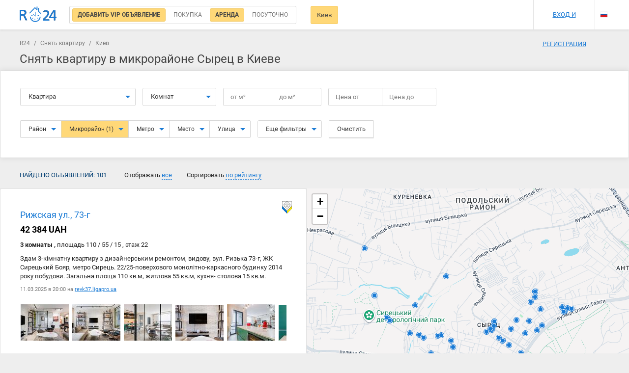

--- FILE ---
content_type: text/html; charset=UTF-8
request_url: https://r24.ua/ru/%D1%81%D0%BD%D1%8F%D1%82%D1%8C-%D0%BA%D0%B2%D0%B0%D1%80%D1%82%D0%B8%D1%80%D1%83-%D0%BC%D0%B8%D0%BA%D1%80%D0%BE%D1%80%D0%B0%D0%B9%D0%BE%D0%BD-%D1%81%D1%8B%D1%80%D0%B5%D1%86-%D0%BA%D0%B8%D0%B5%D0%B2
body_size: 33417
content:
<!DOCTYPE html>
<html lang="ru">
<head>
    <meta charset="UTF-8"/>
    <meta name="viewport" content="width=device-width, initial-scale=1, maximum-scale=1, user-scalable=0"/>
        <meta name="csrf-param" content="_csrf">
<meta name="csrf-token" content="Kd_LU022AxP8HsGdAiAgIywa6LeqveRwbIdtO40yDa1lsPMiNf82PopuqfRXZhhyelWfgeHi1wEF0yZ23gZ52Q==">
    <meta name="theme-color" content="#237acb">
    <title>Сырец - Снять квартиру в Киеве долгосрочно | R24</title>
    <meta name="description" content="Аренда квартир в Киеве — Сырец. 101 предложений по аренде квартир на R24.ua">
<meta property="image" content="https://r24.ua/images/landing/devices-mockups.png">
<meta property="twitter:card" content="photo">
<meta property="twitter:site" content="@r24.ua">
<meta property="twitter:creator" content="@r24_ua">
<meta property="twitter:title" content="Сырец - Снять квартиру в Киеве долгосрочно | R24">
<meta property="twitter:image" content="https://r24.ua/images/landing/devices-mockups.png">
<meta property="twitter:description" content="Аренда квартир в Киеве — Сырец. 101 предложений по аренде квартир на R24.ua">
<meta property="og:type" content="website">
<meta property="og:url" content="https://r24.ua/ru/снять-квартиру-микрорайон-сырец-киев">
<meta property="og:title" content="Сырец - Снять квартиру в Киеве долгосрочно | R24">
<meta property="og:image" content="https://r24.ua/images/landing/devices-mockups.png">
<meta property="og:site_name" content="r24.ua">
<meta property="og:description" content="Аренда квартир в Киеве — Сырец. 101 предложений по аренде квартир на R24.ua">
<link href="/ru/снять-квартиру-микрорайон-сырец-киев" rel="alternate" hreflang="ru">
<link href="/зняти-квартиру-мікрорайон-сирець-київ" rel="alternate" hreflang="uk">
<link href="/ru/снять-квартиру-микрорайон-сырец-киев?page=2" rel="next">
<link href="/assets/725c0c97/css/bootstrap.css?v=1550073338" rel="stylesheet">
<link href="/css/main.css?v=1692015208" rel="stylesheet" media="all">
<link href="/assets/715805e3/leaflet/dist/leaflet.css?v=1668792995" rel="stylesheet" media="all">
<link href="/assets/715805e3/leaflet.draw/dist/leaflet.draw.css?v=1540399433" rel="stylesheet" media="all">
<link href="/assets/715805e3/jquery.scrollbar/jquery.scrollbar.css?v=1445484738" rel="stylesheet" media="all">
<link href="/assets/ffe86110/datatables/datatables/media/css/dataTables.bootstrap.min.css?v=1590055724" rel="stylesheet" media="all">
<link href="/assets/715805e3/x-editable/dist/bootstrap3-editable/css/bootstrap-editable.css?v=1383577807" rel="stylesheet" media="all">
<link href="/css/search.css?v=1677200170" rel="stylesheet" media="all">
<link href="/css/search-rent.css?v=1685695702" rel="stylesheet" media="all">
<link href="/css/offer.css?v=1685101057" rel="stylesheet" media="all">
<link href="/css/profile.css?v=1677200170" rel="stylesheet" media="all">
<link href="/css/map_item.css?v=1677200170" rel="stylesheet" media="all">
<link href="/css/agent.css?v=1677200170" rel="stylesheet" media="all">
<link href="/css/partner.css?v=1677200170" rel="stylesheet" media="all">
    <!-- Bootstrap -->
    <link media="all" rel="preload" href="/css/fonts.css?t=20201013" as="style" onload="this.rel='stylesheet'">

    <!-- HTML5 shim and Respond.js for IE8 support of HTML5 elements and media queries -->
    <!-- WARNING: Respond.js doesn't work if you view the page via file:// -->
    <!--[if lt IE 9]>
        <script src="https://oss.maxcdn.com/html5shiv/3.7.2/html5shiv.min.js"></script>
        <script src="https://oss.maxcdn.com/respond/1.4.2/respond.min.js"></script>
    <![endif]-->

                    <!-- Global site tag (gtag.js) - Google Analytics -->
    <script async src="https://www.googletagmanager.com/gtag/js?id=UA-525073-5"></script>
    <script>
        window.dataLayer = window.dataLayer || [];
        function gtag(){dataLayer.push(arguments);}
        gtag('js', new Date());

        gtag('config', 'UA-525073-5');
    </script>
                <script>(function(w,d,s,l,i){w[l]=w[l]||[];w[l].push({'gtm.start': new Date().getTime(),event:'gtm.js'});var f=d.getElementsByTagName(s)[0],j=d.createElement(s),dl=l!='dataLayer'?'&l='+l:'';j.async=true;j.src='https://www.googletagmanager.com/gtm.js?id='+i+dl;f.parentNode.insertBefore(j,f);})(window,document,'script','dataLayer','GTM-KK6M989');</script>
                <script async src="//pagead2.googlesyndication.com/pagead/js/adsbygoogle.js"></script>
        <script>
            (adsbygoogle = window.adsbygoogle || []).push({
                google_ad_client: "ca-pub-8136197665724930",
                enable_page_level_ads: true
            });
        </script>
        <!-- Hotjar Tracking Code for https://r24.ua/ -->
        <script>
            (function(h,o,t,j,a,r){
                h.hj=h.hj||function(){(h.hj.q=h.hj.q||[]).push(arguments)};
                h._hjSettings={hjid:2061853,hjsv:6};
                a=o.getElementsByTagName('head')[0];
                r=o.createElement('script');r.async=1;
                r.src=t+h._hjSettings.hjid+j+h._hjSettings.hjsv;
                a.appendChild(r);
            })(window,document,'https://static.hotjar.com/c/hotjar-','.js?sv=');
        </script>
        <meta name="google-site-verification" content="bA48105_byMSyIkCHT4D7xuzLdwhe9oNwjTy9ZAAYhk" />
</head>
<body class="">
    <input id="eurName" type="hidden" value="евр" data-default="евр">
<input id="uahName" data-id="uah" type="hidden" value="грн" data-default="грн">
<input id="rubName" data-id="rub" type="hidden" value="руб" data-default="руб"><input id="usdName" type="hidden" value="дол" data-default="дол">
<div id="searchNavbar" class="navbar_bg search-navbar__wrap">
    <div class="container navbar navbar-default search-navbar">
                    <a class="navbar-brand__img search-navbar__logo" href="/ru/" title="R24 - Поиск недвижимости"></a>
                <div class="search-navbar__left">
                        <div class="search-navbar__radio">
                <div class="main-form__type">
                    <input id="vipLabel" type="radio" checked="checked" class="main-form__type-radio"/>
                    <label for="vipLabel" class="main-form__type-label">
                        <a href="/ru/vip-ads" style="text-decoration: none">
                            <span>Добавить VIP объявление</span>
                        </a>
                    </label>
                    <input id="searchSell" data-val="sell" type="radio" name="typeSearch" value="sell"  class="main-form__type-radio js-search-type" />
                    <label for="searchSell" class="main-form__type-label" style="position: relative">
                        <span>Покупка</span>
                                                <div class="dropdown-menu dropdown-menu-auto arrow-dropdown arrow-dropdown-left" id="searchSellMarket">
                            <div class="search-market">
                                <div class="search-valute__select">
                                    <div class="search-valute__select-wrap no-close">
                                        <div class="search-valute__radio">
                                            <input data-name="новострой" id="searchSellMarketPrimary" type="radio" name="market" value="primary"  />
                                            <label for="searchSellMarketPrimary">Новострой</label>
                                        </div>
                                        <div class="search-valute__radio">
                                            <input data-name="вторичный-рынок" id="searchSellMarketSecondary" type="radio" name="market" value="secondary"  />
                                            <label for="searchSellMarketSecondary">Вторичка</label>
                                        </div>
                                    </div>
                                </div>
                                <div class="js-search-valute-lines"></div>
                            </div>
                        </div>
                                            </label>
                    <input id="searchRent" data-val="rent" type="radio" name="typeSearch" value="rent" checked="checked" class="main-form__type-radio js-search-type" />
                    <label for="searchRent" class="main-form__type-label"><span>Аренда</span></label>
                    <input id="searchRentDaily" data-val="rent-daily" type="radio" name="typeSearch"  value="rent-daily" class="main-form__type-radio js-search-type" />
                    <label for="searchRentDaily" class="main-form__type-label"><span>Посуточно</span></label>
                                    </div>
            </div>
                                    <div class="search-city-wrap">
                <a href="#" data-empty="Город" id="searchCityBtn" data-target="#cityPopup" data-toggle="modal" class="search-navbar__btn">Киев</a>
                            </div>

                                                                <a href="#" id="changeSearchParams" class="search-navbar__btn search-navbar__btn-fixed">Изменить параметры поиска</a>
                <a href="javascript:void(0)" id="resetFilters" class="search-navbar__btn search-navbar__btn-fixed">Сбросить фильтры</a>
                    </div>
        <div class="navbar-right search-navbar__right search-navbar__right-no-login">
                            <div class="search-navbar__icons">
                    <a href="/ru/profile/favorite" rel="nofollow noopener" class="search-navbar__icon search-navbar__icon-heart js_favorite_count" style="display: none">0</a>
                    <a href="/ru/profile/notes" rel="nofollow noopener" class="search-navbar__icon search-navbar__icon-comment js_notes_count" style="display: none">0</a>
                    <a href="/ru/profile/blacklist" rel="nofollow noopener" class="search-navbar__icon search-navbar__icon-deny js_blacklist_count" style="display: none">0</a>
                </div>
                <div class="search-navbar__user">
                    <a href="#" data-toggle="modal" data-target="#signPopup">Вход и регистрация</a>
                </div>
                        <div class="search-navbar__lang">
                <ul class="navbar-nav language_select language_dropdown">
                                            <li>
                            <a href="/language/set/uk" class="language uk" data-language="uk" title="Українська"></a>
                        </li>
                                                <li class="current">
                                                        <a href="/language/set/ru" class="language ru" data-language="ru" title="Русский"></a>
                                                    </li>
                </ul>
            </div>
        </div>
        <div type="button" data-toggle="collapse" data-target="#bs-navbar-collapse" aria-expanded="false" class="navbar-toggle collapsed"><span></span>
        </div>
    </div>
    <div class="main_menu collapse navbar-collapse" id="bs-navbar-collapse">
        <div class="main_menu-wrap">
            <div type="button" data-toggle="collapse" data-target="#bs-navbar-collapse" aria-expanded="true" class="menu-close collapsed">Меню</div>
        </div>
        <ul class="menu-mobile">
                        <li class="menu-mobile__item contains-submenu">
                <a id="js-langs" class="menu-mobile__link">Выбрать язык</a>
                <div id="js-popupLangs" class="main_menu popup">
                    <div class="main_menu-wrap">
                        <div class="menu-close js-closePopup">Выбрать язык</div>
                    </div>
                    <div class="main_menu-wrap">
                        <ul class="menu-mobile">
                                                        <li class="menu-mobile__item">
                                <a href="/language/set/ru" class="menu-mobile__link lang" data-language="ru" title="Русский">
                                    Русский                                </a>
                            </li>
                                                        <li class="menu-mobile__item">
                                <a href="/language/set/uk" class="menu-mobile__link lang" data-language="uk" title="Українська">
                                    Українська                                </a>
                            </li>
                                                        <li class="menu-mobile__item contains-btn">
                                <div class="btn btn-fullW js-closePopup">Выбрать</div>
                            </li>
                        </ul>
                    </div>
                </div>
            </li>
                                        <div class="search-mobile__item">
                    <a class="menu-mobile__link" href="#" data-toggle="modal" data-target="#signPopup">Вход и регистрация</a>
                </div>
                <li class="menu-mobile__item">
                    <a class="menu-mobile__link" href="/ru/profile/favorite">Избранные объявления<span class="js_favorite_count amount-events" style="display: none">0</span></a>
                </li>
                <li class="menu-mobile__item">
                    <a class="menu-mobile__link" href="/ru/profile/notes">Комментарии к объявления<span class="js_notes_count amount-events" style="display: none">0</span></a>
                </li>
                <li class="menu-mobile__item">
                    <a class="menu-mobile__link" href="/ru/about/contacts">Контакты</a>
                </li>
                <div class="menu-mobile__item">
                    <a class="menu-mobile__link" href="/ru/partners">Как добавить объявление</a>
                </div>
                    </ul>
    </div>
</div>
<div class="controller controller-search action-index container-search">
    <div class="container clearfix container-search__top">
        <div class="breadcrumbs">
                                <a href="/ru/">R24</a>
                                /
                            <a href="/ru/снять-квартиру-киев">Снять квартиру</a>
                                /
                            <span>Киев</span>
            </div>

        <div id="searchBlockMobile" class="search-mob">
            <input type="hidden" name="currency" value="uah" autocomplete="off" />
<input id="mobileSearchCategory" type="hidden" name="category" value="flat">
<input id="searchTypeMob" type="hidden" name="typeSearch" value="rent" autocomplete="off" />
<input type="hidden" name="page" value="1">
<input type="hidden" name="time" value="all">
<input type="hidden" name="sort" value="rating_desc">
<input type="hidden" name="mode" value="list">
<input type="hidden" name="_csrf" value="Kd_LU022AxP8HsGdAiAgIywa6LeqveRwbIdtO40yDa1lsPMiNf82PopuqfRXZhhyelWfgeHi1wEF0yZ23gZ52Q==">
<input type="hidden" name="city_lat" value="50.45010708407">
<input type="hidden" name="city_lon" value="30.524050063345">
<div data-id="#searchTypeMob" class="search-form__block search-object js-search-select">
    <button type="button" data-toggle="dropdown" aria-haspopup="true" aria-expanded="false" class="btn btn-default btn-lg dropdown-toggle main-form__col-btn">
        <span>Аренда</span>
        <span class="caret"></span>
    </button>
    <ul class="dropdown-menu arrow-dropdown arrow-dropdown-left">
        <li><a data-name="Покупка" data-id="sell" href="#">Покупка</a>
        </li>
        <li >
            <a data-name="Новострой" data-id="sell" data-market="primary" href="#">
                Новострой            </a>
        </li>
        <li >
            <a data-name="Покупка Вторичка" data-id="sell" data-market="secondary" href="#">
                Покупка Вторичка            </a>
        </li>
        <li><a data-name="Аренда" data-id="rent" href="#">Аренда</a>
        </li>
        <li><a data-name="Посуточно" data-id="rent-daily" href="#">Посуточно</a>
        </li>
    </ul>
</div>
<div data-id="#mobileSearchCategory" class="search-form__block search-object js-search-select">
    <button type="button" data-toggle="dropdown" aria-haspopup="true" aria-expanded="false" class="btn btn-default btn-lg dropdown-toggle main-form__col-btn"><span>Квартира</span><span class="caret"></span>
    </button>
    <ul class="dropdown-menu arrow-dropdown">
                    <li><a href="#" data-id="room" data-name="Комната">Комната</a></li>
                    <li><a href="#" data-id="flat" data-name="Квартира">Квартира</a></li>
                    <li><a href="#" data-id="house" data-name="Дом">Дом</a></li>
                    <li><a href="#" data-id="office" data-name="Офис">Офис</a></li>
                    <li><a href="#" data-id="merchandise" data-name="Торговая площадка">Торговая площадка</a></li>
                    <li><a href="#" data-id="cafe" data-name="Кафе">Кафе</a></li>
                    <li><a href="#" data-id="storehouse" data-name="Склад">Склад</a></li>
                    <li><a href="#" data-id="production area" data-name="Производственное помещение">Производственное помещение</a></li>
                    <li><a href="#" data-id="area" data-name="Помещение">Помещение</a></li>
                    <li><a href="#" data-id="business" data-name="Готовый бизнес">Готовый бизнес</a></li>
            </ul>
</div>
<select id="mobileCity" style="visibility: hidden;" name="city_id" data-no_results_text="Нет результатов" data-placeholder="Начните вводить название города" tabindex="8" class="chosen-select js-city">
    <option selected value="5507ea5f43b0c1467430cdb5">Киев</option>
</select>
<div id="searchMobileNavbarWrap" class="search-mobile__wrap">
<form id="mobileFiltersForm">
    <div id="js-filtersPopup" class="popup">
        <div class="main_menu-wrap">
            <div class="menu-close js-closePopup">Фильтр</div>
            <button id="resetMobileForm" type="button" class="btn pull-right mr-20">Очистить</button>
        </div>
        <div class="main_menu-wrap">
            <ul class="menu-mobile">
                <li id="js-location" class="menu-mobile__item contains-submenu"><a class="menu-mobile__link">Расположение</a>
                    <div id="selectedLocation" class="selectedlist"></div>
                </li>
                <li id="js-roominess" class="menu-mobile__item contains-submenu"><a class="menu-mobile__link">Количество комнат</a>
                    <div id="selectedRoom" class="selectedlist"></div>
                </li>
                <li id="js-price" class="menu-mobile__item contains-submenu"><a class="menu-mobile__link">Цена</a>
                    <div id="selectedPrice" class="selectedlist"></div>
                </li>
                <li id="js-area" class="menu-mobile__item contains-submenu"><a class="menu-mobile__link">Площадь</a>
                    <div id="selectedArea" class="selectedlist"></div>
                </li>
                <li id="js-NoS" class="menu-mobile__item contains-submenu"><a class="menu-mobile__link">Этажность</a>
                    <div id="selectedNoS" class="selectedlist"></div>
                </li>

                                    <li class="menu-mobile__item checkBox">
                        <label class="custom-checkbox search-checkbox">
                            <input class="js-search-additional-param" type="checkbox" value="0.5"  name="metro_distance"/><span>Возле метро</span>
                        </label>
                    </li>
                                                    <li class="menu-mobile__item checkBox">
                        <label class="custom-checkbox search-checkbox">
                            <input class="js-search-additional-param" type="checkbox"  value="primary" name="market[]"/><span>Новострой</span>
                        </label>
                    </li>
                    <li class="menu-mobile__item checkBox">
                        <label class="custom-checkbox search-checkbox">
                            <input class="js-search-additional-param" type="checkbox"  value="secondary" name="market[]"/><span>Вторичный рынок</span>
                        </label>
                    </li>
                                <li class="menu-mobile__item checkBox">
                    <label class="custom-checkbox search-checkbox">
                        <input class="js-search-additional-param" type="checkbox" name="owner"  value="on"/><span>Без посредников</span>
                    </label>
                </li>
                <li class="menu-mobile__item checkBox">
                    <label class="custom-checkbox search-checkbox">
                        <input type="checkbox" value="on"  name="commission" /><span>Без комиссии</span>
                    </label>
                </li>
                                    <li class="menu-mobile__item checkBox">
                        <label class="custom-checkbox search-checkbox">
                            <input class="js-search-additional-param" type="checkbox" name="studio"  value="on"/><span>Студия<span></span>
                        </label>
                    </li>
                    <li class="menu-mobile__item checkBox">
                        <label class="custom-checkbox search-checkbox">
                            <input class="js-search-additional-param" type="checkbox" name="renovation"  value="on"/><span>С ремонтом</span>
                        </label>
                    </li>
                                                <li class="menu-mobile__item contains-btn">
                    <div id="submitMobileForm" class="btn btn-fullW js-closePopup">Выбрать</div>
                </li>
            </ul>
        </div>
    </div>
    <div id="js-locationPopup" class="popup">
        <div class="main_menu-wrap">
            <div class="menu-close js-closePopup">Расположение</div>
        </div>
        <div class="main_menu-wrap main_menu-location">
            <select id="chosen-location" style="display: none" name="location_id[]" data-no_results_text="Нет результатов" data-placeholder="район, метро, улица, адрес" multiple="multiple" tabindex="8" class="chosen-select">
                                                                                            <option class="loc"  value="56cb4c2643b0c123658b45e4">Академгородок</option>
                                            <option class="loc"  value="56cb4c2643b0c123658b45e5">Александровская слободка</option>
                                            <option class="loc"  value="56cb4c2643b0c123658b45e6">Беличи</option>
                                            <option class="loc"  value="56cb4c2643b0c123658b45e7">Березняки</option>
                                            <option class="loc"  value="56cb4c2643b0c123658b45e8">Бортничи</option>
                                            <option class="loc"  value="56cb4c2643b0c123658b45ea">Ветряные Горы</option>
                                            <option class="loc"  value="56cb4c2743b0c123658b45eb">Виноградарь</option>
                                            <option class="loc"  value="56cb4c2743b0c123658b45ed">Воскресенка</option>
                                            <option class="loc"  value="56cb4c2743b0c123658b45ef">Демеевка</option>
                                            <option class="loc"  value="56cb4c2743b0c123658b45f1">Жуляны</option>
                                            <option class="loc"  value="56cb4c2743b0c123658b45f2">Зверинец</option>
                                            <option class="loc"  value="56cb4c2743b0c123658b45f6">Комсомольский массив</option>
                                            <option class="loc"  value="56cb4c2743b0c123658b45f8">Куренёвка</option>
                                            <option class="loc"  value="56cb4c2743b0c123658b45f9">Левобережный массив</option>
                                            <option class="loc"  value="56cb4c2743b0c123658b45fb">Лесной массив</option>
                                            <option class="loc"  value="56cb4c2743b0c123658b45fc">Липки</option>
                                            <option class="loc"  value="56cb4c2743b0c123658b45fd">Лукьяновка</option>
                                            <option class="loc"  value="56cb4c2743b0c123658b45fe">Минский массив</option>
                                            <option class="loc"  value="56cb4c2743b0c123658b45ff">Нивки</option>
                                            <option class="loc"  value="56cb4c2743b0c123658b4600">Печерск</option>
                                            <option class="loc"  value="56cb4c2743b0c123658b4602">Новое Строение</option>
                                            <option class="loc"  value="56cb4c2743b0c123658b4604">Оболонь</option>
                                            <option class="loc"  value="56cb4c2743b0c123658b4607">Подол</option>
                                            <option class="loc"  value="56cb4c2743b0c123658b460a">Приорка</option>
                                            <option class="loc"  value="56cb4c2743b0c123658b460e">Русановка</option>
                                            <option class="loc"  value="56cb4c2743b0c123658b460f">Сапёрная слободка</option>
                                            <option class="loc"  value="56cb4c2743b0c123658b4610">Святошино</option>
                                            <option class="loc"  value="56cb4c2743b0c123658b4611">Солдатская слободка</option>
                                            <option class="loc"  value="56cb4c2743b0c123658b4612">Соломенка</option>
                                            <option class="loc" selected value="56cb4c2743b0c123658b4615">Сырец</option>
                                            <option class="loc"  value="56cb4c2743b0c123658b4616">Татарка</option>
                                            <option class="loc"  value="56cb4c2843b0c123658b4618">Харьковский массив</option>
                                            <option class="loc"  value="56cb4c2843b0c123658b461a">Чоколовка</option>
                                            <option class="loc"  value="56cb4c2843b0c123658b461b">Шулявка</option>
                                            <option class="loc"  value="56cb4c3243b0c123658b4866">Рембаза</option>
                                            <option class="loc"  value="56cb4c3243b0c123658b4867">Берковец</option>
                                            <option class="loc"  value="56cb4c3343b0c123658b4868">Петровка</option>
                                            <option class="loc"  value="56cb4c3343b0c123658b4869">Вышгородский массив</option>
                                            <option class="loc"  value="56cb4c3343b0c123658b486b">Старый Киев</option>
                                            <option class="loc"  value="56cb4c3343b0c123658b486c">Быковня</option>
                                            <option class="loc"  value="56cb4c3343b0c123658b486e">Кибальчич</option>
                                            <option class="loc"  value="56cb4c3343b0c123658b486f">Черная гора</option>
                                            <option class="loc"  value="56cb4c3343b0c123658b4870">Верхняя Теличка (Бусова гора)</option>
                                            <option class="loc"  value="56cb4c3343b0c123658b4871">Сахалин</option>
                                            <option class="loc"  value="56cb4c3343b0c123658b4874">Турецкий городок (Кадетский гай)</option>
                                            <option class="loc"  value="56cb4c3343b0c123658b4879">Клинический городок</option>
                                            <option class="loc"  value="56cb4c3343b0c123658b487a">Жилой комплекс между улицами Антоновича и Казимира Малевича</option>
                                            <option class="loc"  value="56cb4c3343b0c123658b487b">Куликово (Куликово поле)</option>
                                            <option class="loc"  value="56cb4c3343b0c123658b487e">Чугуевка</option>
                                            <option class="loc"  value="56cb4c3343b0c123658b4883">Чапаевка</option>
                                            <option class="loc"  value="56cb4c3343b0c123658b4886">Мышеловка</option>
                                            <option class="loc"  value="56cb4c3343b0c123658b4887">Совки</option>
                                            <option class="loc"  value="56cb4c3443b0c123658b4889">Китаево</option>
                                            <option class="loc"  value="56cb4c3443b0c123658b488b">Октябрьское</option>
                                            <option class="loc"  value="56cb4c3443b0c123658b488c">Монтажник</option>
                                            <option class="loc"  value="56cb4c3443b0c123658b488d">Батыева гора</option>
                                            <option class="loc"  value="56cb4c3443b0c123658b488e">Дегтяри</option>
                                            <option class="loc"  value="56cb4c3443b0c123658b488f">Коттеджный городок «Деснянский»</option>
                                            <option class="loc"  value="56cb4c3443b0c123658b4890">Посёлок Строителей</option>
                                            <option class="loc"  value="56cb4c3443b0c123658b4893">Аварийный посёлок</option>
                                            <option class="loc"  value="56cb4c3443b0c123658b4897">Посёлок ДТЭЦ</option>
                                            <option class="loc"  value="56cb4c3443b0c123658b489e">Феофания</option>
                                            <option class="loc"  value="56cb4c3443b0c123658b489f">Водопарк</option>
                                            <option class="loc"  value="56cb4c3543b0c123658b48af">Троещина</option>
                                            <option class="loc"  value="56cb4c3743b0c123658b48eb">Цветоводство</option>
                                            <option class="loc"  value="56cb4c3743b0c123658b48ef">Вигуривщина</option>
                                            <option class="loc"  value="56cb4c3843b0c123658b4909">Микрорайон Политехнический</option>
                                            <option class="loc"  value="56cb4c3843b0c123658b4912">Отрадный массив</option>
                                            <option class="loc"  value="56cb4c3843b0c123658b4916">Афанасьевский яр</option>
                                            <option class="loc"  value="56cb4c3843b0c123658b4917">МЖК Ленинградского района</option>
                                            <option class="loc"  value="56cb4c3843b0c123658b4921">Поселок ГВФ (Гражданский Воздушный Флот)</option>
                                            <option class="loc"  value="56cb4c3843b0c123658b492b">Конча-Заспа</option>
                                            <option class="loc"  value="56cb4c3843b0c123658b492d">ЖК Липинка</option>
                                            <option class="loc"  value="56cb4c3943b0c123658b494a">Галаганы</option>
                                            <option class="loc"  value="56cb4c3943b0c123658b494b">Рыбальский остров</option>
                                            <option class="loc"  value="56cb4c3943b0c123658b494d">Кудрявец</option>
                                            <option class="loc"  value="56cb4c3943b0c123658b4950">Ширма</option>
                                            <option class="loc"  value="56cb4c3943b0c123658b4951">Сапёрное Поле</option>
                                            <option class="loc"  value="56cb4c3a43b0c123658b4955">Волейков</option>
                                            <option class="loc"  value="56cb4c3a43b0c123658b4957">Немецкий квартал</option>
                                            <option class="loc"  value="56cb4c3a43b0c123658b4959">Никольская Борщаговка</option>
                                            <option class="loc"  value="56cb4c3a43b0c123658b4960">Южная Борщаговка</option>
                                            <option class="loc"  value="56cb4c3a43b0c123658b4962">ДВРЗ</option>
                                            <option class="loc"  value="56cb4c3a43b0c123658b4963">Новокараваевы Дачи</option>
                                            <option class="loc"  value="56cb4c3a43b0c123658b4966">Черепанова гора</option>
                                            <option class="loc"  value="56cb4c3a43b0c123658b4967">Казённые дачи</option>
                                            <option class="loc"  value="56cb4c3a43b0c123658b4968">Радужный массив (Серова-Радужный)</option>
                                            <option class="loc"  value="56cb4c3a43b0c123658b4969">Мостицкий массив</option>
                                            <option class="loc"  value="56cb4c3a43b0c123658b496b">Корчеватое</option>
                                            <option class="loc"  value="56cb4c3b43b0c123658b496c">Авиагородок (Новосвятошино)</option>
                                            <option class="loc"  value="56cb4c3b43b0c123658b496d">Зализничный массив</option>
                                            <option class="loc"  value="56cb4c5443b0c123658b4c64">Массив Печерской автострады</option>
                                            <option class="loc"  value="56cb4c5443b0c123658b4c69">Первые в Киеве жилые дома из готовых объемных элементов</option>
                                            <option class="loc"  value="56cb4c5443b0c123658b4c6a">Голосеево</option>
                                            <option class="loc"  value="56cb4c5443b0c123658b4c6b">Массив Одесской автострады (Голосеевский)</option>
                                            <option class="loc"  value="56cb4c5443b0c123658b4c6d">Синеозёрный массив</option>
                                            <option class="loc"  value="56cb4c5443b0c123658b4c6e">Завальная</option>
                                            <option class="loc"  value="56cb4c5443b0c123658b4c70">Евбаз</option>
                                            <option class="loc"  value="56cb4c5543b0c123658b4c78">Остатки села Никольская слободка</option>
                                                                                </select>
        </div>
    </div>
    <div id="js-roominessPopup" class="popup filter-popup">
        <div class="main_menu-wrap">
            <div class="menu-close js-closePopup">Количество комнат</div>
        </div>
        <div class="main_menu-wrap">
            <ul class="menu-mobile">
                <li class="menu-mobile__item checkBox">
                    <label class="custom-checkbox search-checkbox">
                        <input type="checkbox" value="1"  name="rooms[]" /><span>1 комната</span>
                    </label>
                </li>
                <li class="menu-mobile__item checkBox">
                    <label class="custom-checkbox search-checkbox">
                        <input type="checkbox" value="2"  name="rooms[]" /><span>2 комнаты</span>
                    </label>
                </li>
                <li class="menu-mobile__item checkBox">
                    <label class="custom-checkbox search-checkbox">
                        <input type="checkbox" value="3"  name="rooms[]" /><span>3 комнаты</span>
                    </label>
                </li>
                <li class="menu-mobile__item checkBox">
                    <label class="custom-checkbox search-checkbox">
                        <input type="checkbox" value="4"  name="rooms[]" /><span>4 комнаты</span>
                    </label>
                </li>
                <li class="menu-mobile__item checkBox">
                    <label class="custom-checkbox search-checkbox">
                        <input type="checkbox" value="5"  name="rooms[]" /><span>5 комнат и более</span>
                    </label>
                </li>
            </ul>
        </div>
    </div>
    <div id="js-pricePopup" class="popup filter-popup">
        <div class="main_menu-wrap">
            <div class="menu-close js-closePopup">Цена</div>
        </div>
        <div class="main_menu-wrap main_menu-price">
            <div class="filter_line">
                <div class="filter_line--half">от                    <input name="price_min" type="number" value=""/>
                </div>
                <div class="filter_line--half">до                    <input name="price_max" type="number" value=""/>
                </div>
                <div class="dropdown">
                    <a data-id="uah" data-toggle="dropdown" href="#" class="valute active">uah</a>
                    <ul role="menu" aria-labelledby="dLabel" class="dropdown-menu">
                                                                                                                                        <li data-id="usd" class="valute">usd</li>
                                                                        </ul>
                </div>
            </div>
        </div>
    </div>
    <div id="js-areaPopup" class="popup filter-popup">
        <div class="main_menu-wrap">
            <div class="menu-close js-closePopup">Площадь</div>
        </div>
        <div class="main_menu-wrap">
            <div class="filter_line"><span>Общая площадь</span>
                <div class="filter_line--half">от                    <input value="" data-pre="от"  name="area_min" type="number" /><span class="filter-area">м<sup>2</sup></span>
                </div>
                <div class="filter_line--half">до                    <input value="" data-pre="до" name="area_max" type="number" /><span class="filter-area">м<sup>2</sup></span>
                </div>
            </div>
            <div class="filter_line"><span>Жилая площадь</span>
                <div class="filter_line--half">от                    <input name="living_space_min" data-pre="от" value="" type="number" /><span class="filter-area">м<sup>2</sup></span>
                </div>
                <div class="filter_line--half">до                    <input name="living_space_max" data-pre="до" value="" type="number" /><span class="filter-area">м<sup>2</sup></span>
                </div>
            </div>
            <div class="filter_line"><span>Площадь кухни</span>
                <div class="filter_line--half">от                    <input name="kitchen_space_min" data-pre="от" value="" type="number" /><span class="filter-area">м<sup>2</sup></span>
                </div>
                <div class="filter_line--half">до                    <input name="kitchen_space_max" data-pre="до" value="" type="number" /><span class="filter-area">м<sup>2</sup></span>
                </div>
            </div>
        </div>
    </div>
    <div id="js-NoSpopup" class="popup filter-popup">
        <div class="main_menu-wrap">
            <div class="menu-close js-closePopup">Этажность</div>
        </div>
        <div class="main_menu-wrap">
            <div class="filter_line">
                <div class="filter_line--half">от                    <input name="floor_min" value="" type="number" />
                </div>
                <div class="filter_line--half">до                    <input name="floor_max" value="" type="number" />
                </div>
            </div>
        </div>
    </div>
    <div id="js-searchFilters" data-default="Фильтры" class="btn btn-fullW js-closePopup">Фильтры</div>
</form>
</div>
        </div>
        <a href="#" data-target="#cityPopup" data-toggle="modal" class="search-navbar__btn search-navbar__btn--mob">Киев</a>
        <div class="filters_header row mt-10">
            <h1 class="no-margin">Снять квартиру в микрорайоне Сырец в Киеве</h1>
        </div>
    </div>
    <div id="searchBlock" class="search">
        <form id="searchForm" method="POST" autocomplete="off" class="search-form">
    <input id="searchCurrency" type="hidden" name="currency" value="uah" autocomplete="off" />
    <input id="searchGuest" type="hidden" name="searchGuest" value="" autocomplete="off" />
    <input id="searchAttractType" type="hidden" name="attractType" value="" autocomplete="off" />
    <input type="hidden" name="city_id" value="5507ea5f43b0c1467430cdb5">
    <input id="searchCategory" type="hidden" name="category" value="flat">
    <input type="hidden" name="page" value="1">
    <input type="hidden" name="time" value="all">
    <input type="hidden" name="sort" value="rating_desc">
    <input type="hidden" name="mode" value="list">
    <input type="hidden" name="_csrf" value="Kd_LU022AxP8HsGdAiAgIywa6LeqveRwbIdtO40yDa1lsPMiNf82PopuqfRXZhhyelWfgeHi1wEF0yZ23gZ52Q==">
    <input type="hidden" name="city_lat" value="50.45010708407">
    <input type="hidden" name="city_lon" value="30.524050063345">
    <input type="hidden" name="circle" value=""/>
    <div class="search-form__top js-filters">
        <div class="container">
            <div class="search-form__wrap">
            <div data-id="#searchCategory" class="search-form__block search-type search-object js-search-select">
                <button type="button" data-toggle="dropdown" aria-haspopup="true" aria-expanded="false" class="btn btn-default btn-lg dropdown-toggle main-form__col-btn">
                    <span>Квартира</span><span class="caret"></span>
                </button>
                <ul class="dropdown-menu arrow-dropdown">
                                            <li><a href="#" data-id="room" data-name="Комната">Комната</a></li>
                                            <li><a href="#" data-id="flat" data-name="Квартира">Квартира</a></li>
                                            <li><a href="#" data-id="house" data-name="Дом">Дом</a></li>
                                            <li><a href="#" data-id="office" data-name="Офис">Офис</a></li>
                                            <li><a href="#" data-id="merchandise" data-name="Торговая площадка">Торговая площадка</a></li>
                                            <li><a href="#" data-id="cafe" data-name="Кафе">Кафе</a></li>
                                            <li><a href="#" data-id="storehouse" data-name="Склад">Склад</a></li>
                                            <li><a href="#" data-id="production area" data-name="Производственное помещение">Производственное помещение</a></li>
                                            <li><a href="#" data-id="area" data-name="Помещение">Помещение</a></li>
                                            <li><a href="#" data-id="business" data-name="Готовый бизнес">Готовый бизнес</a></li>
                                    </ul>
            </div>
            <div class="search-form__block search-form__rooms search-app--short search-object js-category-flat_show js-rooms-radio " >
                <button type="button" data-toggle="dropdown" aria-haspopup="true" aria-expanded="false" class="btn btn-default btn-lg dropdown-toggle main-form__col-btn">
                    <span class="js-rooms-list"></span>
                    <span>Комнат</span>
                    <span class="caret"></span>
                </button>
                <ul class="dropdown-menu arrow-dropdown noclose ">
                    <li>
                        <div class="main-form__app-wrap">
                            <input id="rooms1"  type="checkbox" name="rooms[]" value="1" class="main-form__app-radio" />
                            <label for="rooms1" class="main-form__app-label">1</label>
                            <input id="rooms2"  type="checkbox" name="rooms[]" value="2" class="main-form__app-radio" />
                            <label for="rooms2" class="main-form__app-label">2</label>
                            <input id="rooms3"  type="checkbox" name="rooms[]" value="3" class="main-form__app-radio" />
                            <label for="rooms3" class="main-form__app-label">3</label>
                            <input id="rooms4"  type="checkbox" name="rooms[]" value="4" class="main-form__app-radio" />
                            <label for="rooms4" class="main-form__app-label">4</label>
                            <input id="rooms5"  type="checkbox" name="rooms[]" value="5" class="main-form__app-radio" />
                            <label for="rooms5" class="main-form__app-label">5+</label>
                        </div>
                    </li>
                </ul>
            </div>
            <div class="search-form__block search-area">
                <div class="js-category-lot_hide search-area-js js-category-land_hide" >
                    <div class="search-form__table">
                        <div class="search-form__col">
                            <div class="main-form__price-btn main-form__block-btn js-search-area-btn default">
                                <span class="js-search-area-text">
                                    от                                    <span> </span>
                                    м&#178;
                                </span>
                                <input class="clear_zero search-valute__input js-search-area-input hidden js-quick-search_area_min" value="" type="number" placeholder="от м&#178;" maxlength="4" step="1" min="0" max="9999" autocomplete="off">
                            </div>
                        </div>
                        <div class="search-form__col">
                            <div class="main-form__price-btn main-form__block-btn js-search-area-btn default">
                                <span class="js-search-area-text">до                                    <span> </span>
                                    м&#178;
                                </span>
                                <input class="clear_zero search-valute__input js-search-area-input hidden js-quick-search_area_max" value="" type="number" placeholder="до м&#178;" maxlength="4" step="1" min="0" max="9999" autocomplete="off">
                            </div>
                        </div>
                    </div>
                    <span class="help-block hidden">Общая площадь, м&#178;</span>
                </div>
                <div class="js-category-lot_show search-lot-area-js js-category-land_show" style="display:none;">
                    <div class="search-form__table">
                        <div class="search-form__col">
                            <div class="main-form__price-btn main-form__block-btn js-search-lot-area-btn default">
                                <span class="js-search-lot-area-text">
                                    от                                    <span> </span>
                                    сот                                </span>
                                <input class="clear_zero search-valute__input js-search-lot-area-input hidden js-quick-search_lot_area_min" value="" type="number" placeholder="от сот" maxlength="4" step="1" min="0" max="9999" autocomplete="off">
                            </div>
                        </div>
                        <div class="search-form__col">
                            <div class="main-form__price-btn main-form__block-btn js-search-lot-area-btn default">
                                <span class="js-search-lot-area-text">до                                    <span> </span>
                                    сот                                </span>
                                <input class="clear_zero search-valute__input js-search-lot-area-input hidden js-quick-search_lot_area_max" value="" type="number" placeholder="до сот" maxlength="4" step="1" min="0" max="9999" autocomplete="off">
                            </div>
                        </div>
                    </div>
                    <span class="help-block hidden">Общая площадь, сот</span>
                </div>
            </div>
            <div class="search-form__block search-cost">
                <div class="search-form__table">
                    <div class="search-form__col">
                        <div class="js-search-price-dropdown" data-pre="от">
                            <div data-toggle="dropdown" aria-haspopup="true" aria-expanded="false" class="main-form__price-btn main-form__block-btn dropdown-toggle default">
                                <span class="js-search-price-text">Цена от</span>
                                <input class="js-search-price-input search-valute__input hidden" name="price_min" value="" type="number" placeholder="Цена от" maxlength="9" autocomplete="off"/>
                            </div>
                            <div class="dropdown-menu arrow-dropdown">
                                <div class="search-valute">
                                    <div class="search-valute__select">
                                        <div class="search-valute__select-wrap no-close">
                                            <div data-id="uah" class="search-valute__radio js-search-currency-select active">
                                                <span>UAH</span>
                                            </div>
                                            <div style="display:none" data-id="eur" class="search-valute__radio js-search-currency-select ">
                                                <span>EUR</span>
                                            </div>
                                            <div data-id="usd" class="search-valute__radio js-search-currency-select ">
                                                <span>USD</span>
                                            </div>
                                        </div>
                                    </div>
                                    <div class="js-price-value-select"></div>
                                </div>
                            </div>
                        </div>
                    </div>
                    <div class="search-form__col">
                        <div class="js-search-price-dropdown" data-pre="до">
                            <div data-toggle="dropdown" aria-haspopup="true" aria-expanded="false" class="main-form__price-btn main-form__block-btn dropdown-toggle default">
                                <span class="js-search-price-text">Цена до</span>
                                <input class="js-search-price-input search-valute__input hidden" name="price_max" value="" type="number" placeholder="Цена до" maxlength="9" autocomplete="off" />
                            </div>
                            <div class="dropdown-menu arrow-dropdown">
                                <div class="search-valute">
                                    <div class="search-valute__select">
                                        <div class="search-valute__select-wrap no-close">
                                            <div data-id="uah" class="search-valute__radio js-search-currency-select active">
                                                <span>UAH</span>
                                            </div>
                                            <div style="display:none" data-id="eur" class="search-valute__radio js-search-currency-select ">
                                                <span>EUR</span>
                                            </div>
                                            <div data-id="usd" class="search-valute__radio js-search-currency-select ">
                                                <span>USD</span>
                                            </div>
                                        </div>
                                    </div>
                                    <div class="js-price-value-select"></div>
                                </div>
                            </div>
                        </div>
                    </div>
                </div>
            </div>
            </div>
            <div class="search-form__wrap">
            <div class="search-form__block search-geo">
                <div class="btn-group">
                                        <div class="btn-group dropdown-noclose" role="group">
                        <button type="button" class="btn btn-default btn-lg dropdown-toggle " aria-haspopup="true" aria-expanded="false">
                            Район                            <span id="districtsCount"></span>
                            <span class="caret"></span>
                        </button>
                        <ul class="dropdown-menu arrow-dropdown noclose">
                            <li id="districts" class="chosen-wrap chosen-open-wrap">
                                <select style="display: none" name="district_id[]" data-no_results_text="Нет результатов" data-placeholder="Все районы" multiple="multiple" tabindex="8" class="chosen-select">
                                    <option value=""></option>
                                                                            <option  value="56cb4c2643b0c123658b45d1">Голосеевский</option>
                                                                            <option  value="56cb4c2643b0c123658b45d3">Дарницкий</option>
                                                                            <option  value="56cb4c2643b0c123658b45d2">Деснянский</option>
                                                                            <option  value="56cb4c2643b0c123658b45d5">Днепровский</option>
                                                                            <option  value="58b3f966439a6b50448b4584">Киево-Святошинский район</option>
                                                                            <option  value="56cb4c2643b0c123658b45d4">Оболонский</option>
                                                                            <option  value="56cb4c2643b0c123658b45d8">Печерский</option>
                                                                            <option  value="56cb4c2643b0c123658b45d6">Подольский</option>
                                                                            <option  value="56cb4c2443b0c123658b4568">Святошинский</option>
                                                                            <option  value="56cb4c2443b0c123658b4567">Соломенский</option>
                                                                            <option  value="56cb4c2643b0c123658b45d7">Шевченковский</option>
                                                                    </select>
                            </li>
                            <li class="footer">
                                <button class="btn btn-default pull-right dropdown-close" type="button">Применить</button>
                            </li>
                        </ul>
                    </div>
                                                            <div class="btn-group dropdown-noclose" role="group">
                        <button type="button" class="btn btn-default btn-lg dropdown-toggle search-form__active-block" aria-haspopup="true" aria-expanded="false">
                            Микрорайон                            <span id="microdistrictsCount">(1)</span>
                            <span class="caret"></span>
                        </button>
                        <ul class="dropdown-menu arrow-dropdown noclose">
                            <li id="microdistricts" class="chosen-wrap chosen-open-wrap">
                                <select style="display: none" name="microdistrict_id[]" data-no_results_text="Нет результатов" data-placeholder="Все микрорайоны" multiple="multiple" tabindex="8" class="chosen-select">
                                    <option value=""></option>
                                                                            <option  value="56cb4c2643b0c123658b45e4">Академгородок</option>
                                                                            <option  value="56cb4c2643b0c123658b45e5">Александровская слободка</option>
                                                                            <option  value="56cb4c2643b0c123658b45e6">Беличи</option>
                                                                            <option  value="56cb4c2643b0c123658b45e7">Березняки</option>
                                                                            <option  value="56cb4c2643b0c123658b45e8">Бортничи</option>
                                                                            <option  value="56cb4c2643b0c123658b45ea">Ветряные Горы</option>
                                                                            <option  value="56cb4c2743b0c123658b45eb">Виноградарь</option>
                                                                            <option  value="56cb4c2743b0c123658b45ed">Воскресенка</option>
                                                                            <option  value="56cb4c2743b0c123658b45ef">Демеевка</option>
                                                                            <option  value="56cb4c2743b0c123658b45f1">Жуляны</option>
                                                                            <option  value="56cb4c2743b0c123658b45f2">Зверинец</option>
                                                                            <option  value="56cb4c2743b0c123658b45f6">Комсомольский массив</option>
                                                                            <option  value="56cb4c2743b0c123658b45f8">Куренёвка</option>
                                                                            <option  value="56cb4c2743b0c123658b45f9">Левобережный массив</option>
                                                                            <option  value="56cb4c2743b0c123658b45fb">Лесной массив</option>
                                                                            <option  value="56cb4c2743b0c123658b45fc">Липки</option>
                                                                            <option  value="56cb4c2743b0c123658b45fd">Лукьяновка</option>
                                                                            <option  value="56cb4c2743b0c123658b45fe">Минский массив</option>
                                                                            <option  value="56cb4c2743b0c123658b45ff">Нивки</option>
                                                                            <option  value="56cb4c2743b0c123658b4600">Печерск</option>
                                                                            <option  value="56cb4c2743b0c123658b4602">Новое Строение</option>
                                                                            <option  value="56cb4c2743b0c123658b4604">Оболонь</option>
                                                                            <option  value="56cb4c2743b0c123658b4607">Подол</option>
                                                                            <option  value="56cb4c2743b0c123658b460a">Приорка</option>
                                                                            <option  value="56cb4c2743b0c123658b460e">Русановка</option>
                                                                            <option  value="56cb4c2743b0c123658b460f">Сапёрная слободка</option>
                                                                            <option  value="56cb4c2743b0c123658b4610">Святошино</option>
                                                                            <option  value="56cb4c2743b0c123658b4611">Солдатская слободка</option>
                                                                            <option  value="56cb4c2743b0c123658b4612">Соломенка</option>
                                                                            <option selected value="56cb4c2743b0c123658b4615">Сырец</option>
                                                                            <option  value="56cb4c2743b0c123658b4616">Татарка</option>
                                                                            <option  value="56cb4c2843b0c123658b4618">Харьковский массив</option>
                                                                            <option  value="56cb4c2843b0c123658b461a">Чоколовка</option>
                                                                            <option  value="56cb4c2843b0c123658b461b">Шулявка</option>
                                                                            <option  value="56cb4c3243b0c123658b4866">Рембаза</option>
                                                                            <option  value="56cb4c3243b0c123658b4867">Берковец</option>
                                                                            <option  value="56cb4c3343b0c123658b4868">Петровка</option>
                                                                            <option  value="56cb4c3343b0c123658b4869">Вышгородский массив</option>
                                                                            <option  value="56cb4c3343b0c123658b486b">Старый Киев</option>
                                                                            <option  value="56cb4c3343b0c123658b486c">Быковня</option>
                                                                            <option  value="56cb4c3343b0c123658b486e">Кибальчич</option>
                                                                            <option  value="56cb4c3343b0c123658b486f">Черная гора</option>
                                                                            <option  value="56cb4c3343b0c123658b4870">Верхняя Теличка (Бусова гора)</option>
                                                                            <option  value="56cb4c3343b0c123658b4871">Сахалин</option>
                                                                            <option  value="56cb4c3343b0c123658b4874">Турецкий городок (Кадетский гай)</option>
                                                                            <option  value="56cb4c3343b0c123658b4879">Клинический городок</option>
                                                                            <option  value="56cb4c3343b0c123658b487a">Жилой комплекс между улицами Антоновича и Казимира Малевича</option>
                                                                            <option  value="56cb4c3343b0c123658b487b">Куликово (Куликово поле)</option>
                                                                            <option  value="56cb4c3343b0c123658b487e">Чугуевка</option>
                                                                            <option  value="56cb4c3343b0c123658b4883">Чапаевка</option>
                                                                            <option  value="56cb4c3343b0c123658b4886">Мышеловка</option>
                                                                            <option  value="56cb4c3343b0c123658b4887">Совки</option>
                                                                            <option  value="56cb4c3443b0c123658b4889">Китаево</option>
                                                                            <option  value="56cb4c3443b0c123658b488b">Октябрьское</option>
                                                                            <option  value="56cb4c3443b0c123658b488c">Монтажник</option>
                                                                            <option  value="56cb4c3443b0c123658b488d">Батыева гора</option>
                                                                            <option  value="56cb4c3443b0c123658b488e">Дегтяри</option>
                                                                            <option  value="56cb4c3443b0c123658b488f">Коттеджный городок «Деснянский»</option>
                                                                            <option  value="56cb4c3443b0c123658b4890">Посёлок Строителей</option>
                                                                            <option  value="56cb4c3443b0c123658b4893">Аварийный посёлок</option>
                                                                            <option  value="56cb4c3443b0c123658b4897">Посёлок ДТЭЦ</option>
                                                                            <option  value="56cb4c3443b0c123658b489e">Феофания</option>
                                                                            <option  value="56cb4c3443b0c123658b489f">Водопарк</option>
                                                                            <option  value="56cb4c3543b0c123658b48af">Троещина</option>
                                                                            <option  value="56cb4c3743b0c123658b48eb">Цветоводство</option>
                                                                            <option  value="56cb4c3743b0c123658b48ef">Вигуривщина</option>
                                                                            <option  value="56cb4c3843b0c123658b4909">Микрорайон Политехнический</option>
                                                                            <option  value="56cb4c3843b0c123658b4912">Отрадный массив</option>
                                                                            <option  value="56cb4c3843b0c123658b4916">Афанасьевский яр</option>
                                                                            <option  value="56cb4c3843b0c123658b4917">МЖК Ленинградского района</option>
                                                                            <option  value="56cb4c3843b0c123658b4921">Поселок ГВФ (Гражданский Воздушный Флот)</option>
                                                                            <option  value="56cb4c3843b0c123658b492b">Конча-Заспа</option>
                                                                            <option  value="56cb4c3843b0c123658b492d">ЖК Липинка</option>
                                                                            <option  value="56cb4c3943b0c123658b494a">Галаганы</option>
                                                                            <option  value="56cb4c3943b0c123658b494b">Рыбальский остров</option>
                                                                            <option  value="56cb4c3943b0c123658b494d">Кудрявец</option>
                                                                            <option  value="56cb4c3943b0c123658b4950">Ширма</option>
                                                                            <option  value="56cb4c3943b0c123658b4951">Сапёрное Поле</option>
                                                                            <option  value="56cb4c3a43b0c123658b4955">Волейков</option>
                                                                            <option  value="56cb4c3a43b0c123658b4957">Немецкий квартал</option>
                                                                            <option  value="56cb4c3a43b0c123658b4959">Никольская Борщаговка</option>
                                                                            <option  value="56cb4c3a43b0c123658b4960">Южная Борщаговка</option>
                                                                            <option  value="56cb4c3a43b0c123658b4962">ДВРЗ</option>
                                                                            <option  value="56cb4c3a43b0c123658b4963">Новокараваевы Дачи</option>
                                                                            <option  value="56cb4c3a43b0c123658b4966">Черепанова гора</option>
                                                                            <option  value="56cb4c3a43b0c123658b4967">Казённые дачи</option>
                                                                            <option  value="56cb4c3a43b0c123658b4968">Радужный массив (Серова-Радужный)</option>
                                                                            <option  value="56cb4c3a43b0c123658b4969">Мостицкий массив</option>
                                                                            <option  value="56cb4c3a43b0c123658b496b">Корчеватое</option>
                                                                            <option  value="56cb4c3b43b0c123658b496c">Авиагородок (Новосвятошино)</option>
                                                                            <option  value="56cb4c3b43b0c123658b496d">Зализничный массив</option>
                                                                            <option  value="56cb4c5443b0c123658b4c64">Массив Печерской автострады</option>
                                                                            <option  value="56cb4c5443b0c123658b4c69">Первые в Киеве жилые дома из готовых объемных элементов</option>
                                                                            <option  value="56cb4c5443b0c123658b4c6a">Голосеево</option>
                                                                            <option  value="56cb4c5443b0c123658b4c6b">Массив Одесской автострады (Голосеевский)</option>
                                                                            <option  value="56cb4c5443b0c123658b4c6d">Синеозёрный массив</option>
                                                                            <option  value="56cb4c5443b0c123658b4c6e">Завальная</option>
                                                                            <option  value="56cb4c5443b0c123658b4c70">Евбаз</option>
                                                                            <option  value="56cb4c5543b0c123658b4c78">Остатки села Никольская слободка</option>
                                                                    </select>
                            </li>
                            <li class="footer">
                                <button class="btn btn-default pull-right dropdown-close" type="button">Применить</button>
                            </li>
                        </ul>
                    </div>
                                                            <div class="btn-group dropdown-noclose" role="group" id="metro-wrap">
                        <button type="button" class="btn btn-default btn-lg dropdown-toggle " aria-haspopup="true" aria-expanded="false">
                            Метро                            <span id="metroCount"></span>
                            <span class="caret"></span>
                        </button>
                        <ul class="dropdown-menu arrow-dropdown noclose">
                            <li id="metro" class="chosen-wrap chosen-open-wrap">
                                <select style="display: none" name="metro_id[]" data-no_results_text="Нет результатов" data-placeholder="Без привязки к метро" multiple="multiple" tabindex="8" class="chosen-select">
                                    <option value=""></option>
                                                    <option class="
            col1"                 value="5507eb0543b0c1116e30cddf">Академгородок        </option>
            <option class="
            col1"                 value="5507eb0443b0c1116e30cdd0">Арсенальная        </option>
            <option class="
            col1"                 value="5507eb0343b0c1116e30cdbd">Берестейская        </option>
            <option class="
            col3"                 value="5507eb0643b0c1116e30cde3">Бориспольская        </option>
            <option class="
            col2"                 value="5507eb0643b0c1116e30cde7">Васильковская        </option>
            <option class="
            col1"                 value="5507eb0343b0c1116e30cdbb">Вокзальная        </option>
            <option class="
            col3"                 value="5507eb0443b0c1116e30cdc6">Выдубичи        </option>
            <option class="
            col3"                 value="5507eb0643b0c1116e30cde4">Вырлица        </option>
            <option class="
            col2"                 value="5507eb0643b0c1116e30cde8">Выставочный центр        </option>
            <option class="
            col2"                 value="5507eb0343b0c1116e30cdb9">Героев Днепра        </option>
            <option class="
            col1"                 value="5507eb0443b0c1116e30cdca">Гидропарк        </option>
            <option class="
            col2"                 value="5507eb0643b0c1116e30cde6">Голосеевская        </option>
            <option class="
            col1"                 value="5507eb0443b0c1116e30cdcd">Дарница        </option>
            <option class="
            col2"                 value="5507eb0543b0c1116e30cdd7">Дворец Украина        </option>
            <option class="
            col3"                 value="5507eb0443b0c1116e30cdcf">Дворец спорта        </option>
            <option class="
            col2"                 value="5507eb0643b0c1116e30cde5">Демиевская        </option>
            <option class="
            col1"                 value="5507eb0443b0c1116e30cdcc">Днепр        </option>
            <option class="
            col3"                 value="5507eb0543b0c1116e30cdde">Дорогожичи        </option>
            <option class="
            col3"                 value="5507eb0543b0c1116e30cdda">Дружбы народов        </option>
            <option class="
            col1"                 value="5507eb0543b0c1116e30cde0">Житомирская        </option>
            <option class="
            col3"                 value="5507eb0543b0c1116e30cdd8">Золотые ворота        </option>
            <option class="
            col2"                 value="5507eb0643b0c1116e30cde9">Ипподром        </option>
            <option class="
            col3"                 value="5507eb0543b0c1116e30cddb">Кловская        </option>
            <option class="
            col2"                 value="5507eb0343b0c1116e30cdb6">Контрактовая площадь        </option>
            <option class="
            col3"                 value="5507eb0643b0c1116e30cde2">Красный хутор        </option>
            <option class="
            col1"                 value="5507eb0543b0c1116e30cdd3">Крещатик        </option>
            <option class="
            col1"                 value="5507eb0343b0c1116e30cdbe">Левобережная        </option>
            <option class="
            col1"                 value="5507eb0443b0c1116e30cdc9">Лесная        </option>
            <option class="
            col3"                 value="5507eb0343b0c1116e30cdba">Лукьяновская        </option>
            <option class="
            col2"                 value="5507eb0443b0c1116e30cdc7">Лыбедская        </option>
            <option class="
            col2"                 value="5507eb0343b0c1116e30cdbc">Минская        </option>
            <option class="
            col1"                 value="5507eb0443b0c1116e30cdc0">Нивки        </option>
            <option class="
            col2"                 value="5507eb0343b0c1116e30cdb8">Оболонь        </option>
            <option class="
            col2"                 value="5507eb0443b0c1116e30cdc3">Олимпийская        </option>
            <option class="
            col3"                 value="5507eb0443b0c1116e30cdc4">Осокорки        </option>
            <option class="
            col3"                 value="5507eb0543b0c1116e30cdd9">Печерская        </option>
            <option class="
            col2"                 value="5507eb0443b0c1116e30cdce">Площадь Льва Толстого        </option>
            <option class="
            col2"                 value="5507eb0543b0c1116e30cdd4">Площадь Независимости        </option>
            <option class="
            col3"                 value="5507eb0543b0c1116e30cddc">Позняки        </option>
            <option class="
            col1"                 value="5507eb0443b0c1116e30cdbf">Политехнический институт        </option>
            <option class="
            col2"                 value="5507eb0443b0c1116e30cdc2">Почайна        </option>
            <option class="
            col2"                 value="5507eb0443b0c1116e30cdcb">Почтовая площадь        </option>
            <option class="
            col1"                 value="5507eb0443b0c1116e30cdc1">Святошин        </option>
            <option class="
            col3"                 value="5507eb0443b0c1116e30cdc5">Славутич        </option>
            <option class="
            col3"                 value="5507eb0643b0c1116e30cde1">Сырец        </option>
            <option class="
            col2"                 value="5507eb0343b0c1116e30cdb7">Тараса Шевченко        </option>
            <option class="
            col1"                 value="5507eb0543b0c1116e30cdd1">Театральная        </option>
            <option class="
            col2"                 value="5507eb0643b0c1116e30cdea">Теремки        </option>
            <option class="
            col1"                 value="5507eb0543b0c1116e30cdd2">Университет        </option>
            <option class="
            col3"                 value="5507eb0543b0c1116e30cddd">Харьковская        </option>
            <option class="
            col1"                 value="5507eb0443b0c1116e30cdc8">Черниговская        </option>
            <option class="
            col1"                 value="5507eb0343b0c1116e30cdb5">Шулявская        </option>
                                    </select>
                            </li>
                            <li class="footer">
                                <button class="btn btn-default pull-right dropdown-close" type="button">Применить</button>
                            </li>
                        </ul>
                    </div>
                                                                <div class="btn-group dropdown-noclose" role="group">
                            <button type="button" class="btn btn-default btn-lg dropdown-toggle " aria-haspopup="true" aria-expanded="false">
                                Место                                <span id="sightCount"></span>
                                <span class="caret"></span>
                            </button>
                            <ul class="dropdown-menu arrow-dropdown noclose">
                                <li id="sight" class="chosen-wrap chosen-open-wrap">
                                    <select style="display: none" name="sight_id[]" data-no_results_text="Нет результатов" data-placeholder="Все места" multiple="multiple" tabindex="8" class="chosen-select">
                                        <option value=""></option>
                                                                                    <option  value="575ad640a9092d711f8b4571">Администрация президента</option>
                                                                                    <option  value="575ad640a9092d711f8b4581">Андреевский спуск</option>
                                                                                    <option  value="575ad640a9092d711f8b4583">Арка Дружбы Народов</option>
                                                                                    <option  value="575ad640a9092d711f8b4587">Аскольдова могила</option>
                                                                                    <option  value="575ad640a9092d711f8b45ae">Ботанический сад имени Александра Фомина</option>
                                                                                    <option  value="575ad640a9092d711f8b45af">Ботанический сад имени Николая Гришко</option>
                                                                                    <option  value="575ad640a9092d711f8b45b7">Верховная рада Украины</option>
                                                                                    <option  value="575ad640a9092d711f8b45b8">Вечной Славы парк</option>
                                                                                    <option  value="575ad640a9092d711f8b45ba">Владимирская горка</option>
                                                                                    <option  value="575ad640a9092d711f8b45bb">Владимирский собор</option>
                                                                                    <option  value="575ad640a9092d711f8b45c7">Гидропарк</option>
                                                                                    <option  value="575ad640a9092d711f8b45c9">Голосеевский парк</option>
                                                                                    <option  value="575ad640a9092d711f8b45d4">Дворец «Украина»</option>
                                                                                    <option  value="575ad640a9092d711f8b45e2">Дворец спорта</option>
                                                                                    <option  value="575ad640a9092d711f8b45e5">Дельфинарий НЕМО</option>
                                                                                    <option  value="575ad640a9092d711f8b45f6">Дом Учителя</option>
                                                                                    <option  value="575ad640a9092d711f8b45f5">Дом с химерами</option>
                                                                                    <option  value="575ad640a9092d711f8b462d">Золотые ворота</option>
                                                                                    <option  value="575ad640a9092d711f8b4632">Кабинет Министров Украины</option>
                                                                                    <option  value="575ad640a9092d711f8b4644">Киев в миниатюре</option>
                                                                                    <option  value="575ad640a9092d711f8b4645">Киевская городская администрация</option>
                                                                                    <option  value="575ad640a9092d711f8b4646">Киевский академический театр кукол</option>
                                                                                    <option  value="575ad640a9092d711f8b4647">Киевский зоопарк</option>
                                                                                    <option  value="575ad640a9092d711f8b4648">Киевский национальный университет имени Тараса Шевченко</option>
                                                                                    <option  value="575ad640a9092d711f8b4649">Киевский национальный университет строительства и архитектуры</option>
                                                                                    <option  value="575ad640a9092d711f8b464a">Киевский национальный экономический университет имени Вадима Гетьмана</option>
                                                                                    <option  value="575ad640a9092d711f8b464b">Киевский фуникулер</option>
                                                                                    <option  value="575ad640a9092d711f8b4661">Крещатик</option>
                                                                                    <option  value="575ad640a9092d711f8b4662">Крещатый Парк</option>
                                                                                    <option  value="575ad640a9092d711f8b466c">Ледовый стадион</option>
                                                                                    <option  value="575ad640a9092d711f8b4677">Майдан Независимости</option>
                                                                                    <option  value="575ad640a9092d711f8b4678">Мамаева Слобода</option>
                                                                                    <option  value="575ad640a9092d711f8b4679">Мариинский дворец</option>
                                                                                    <option  value="575ad640a9092d711f8b467a">Мариинский парк</option>
                                                                                    <option  value="575ad640a9092d711f8b4682">Международный Выставочный Центр</option>
                                                                                    <option  value="575ad640a9092d711f8b4680">Международный аэропорт «Киев» (Жуляны)</option>
                                                                                    <option  value="575ad640a9092d711f8b4684">Министерство иностранных дел</option>
                                                                                    <option  value="575ad640a9092d711f8b4686">Михайловский собор</option>
                                                                                    <option  value="575ad640a9092d711f8b468a">Музей "Пирогово"</option>
                                                                                    <option  value="575ad640a9092d711f8b4692">Музей истории Киева</option>
                                                                                    <option  value="575ad640a9092d711f8b4693">Музей истории Украины</option>
                                                                                    <option  value="575ad640a9092d711f8b46b8">НСК «Олимпийский»</option>
                                                                                    <option  value="575ad640a9092d711f8b46a3">Национальная библиотека им. Вернадского</option>
                                                                                    <option  value="575ad640a9092d711f8b46a4">Национальная опера</option>
                                                                                    <option  value="575ad640a9092d711f8b46a8">Национальный Киево-Печерский историко-культурный заповедник</option>
                                                                                    <option  value="575ad640a9092d711f8b46ae">Национальный Художественный Музей Украины</option>
                                                                                    <option  value="575ad640a9092d711f8b46a5">Национальный авиационный университет</option>
                                                                                    <option  value="575ad640a9092d711f8b46a7">Национальный банк Украины</option>
                                                                                    <option  value="575ad640a9092d711f8b46a9">Национальный комплекс «Экспоцентр Украины» (ВДНХ)</option>
                                                                                    <option  value="575ad640a9092d711f8b46aa">Национальный медицинский университет имени А. А. Богомольца</option>
                                                                                    <option  value="575ad640a9092d711f8b46ab">Национальный музей народной архитектуры и быта Украины</option>
                                                                                    <option  value="575ad640a9092d711f8b46ac">Национальный технический университет Украины «Киевский политехнический институт»</option>
                                                                                    <option  value="575ad640a9092d711f8b46ad">Национальный университет «Киево-Могилянская академия»</option>
                                                                                    <option  value="575ad640a9092d711f8b46af">Национальный цирк Украины</option>
                                                                                    <option  value="575ad640a9092d711f8b46bd">Озеро Редькино (Министерка)</option>
                                                                                    <option  value="575ad640a9092d711f8b46be">Октябрьский дворец</option>
                                                                                    <option  value="575ad640a9092d711f8b46cd">Отрадный</option>
                                                                                    <option  value="575ad640a9092d711f8b46d0">Парк «Нивки»</option>
                                                                                    <option  value="575ad640a9092d711f8b46d4">Парк Дружбы Народов</option>
                                                                                    <option  value="575ad641a9092d711f8b46e2">Парк КПИ</option>
                                                                                    <option  value="575ad641a9092d711f8b46e0">Парк Киото</option>
                                                                                    <option  value="575ad641a9092d711f8b46e7">Парк Победы</option>
                                                                                    <option  value="575ad641a9092d711f8b46ed">Парк Шевченко</option>
                                                                                    <option  value="575ad641a9092d711f8b46e4">Парк партизанской славы</option>
                                                                                    <option  value="575ad641a9092d711f8b46ef">Пейзажная аллея</option>
                                                                                    <option  value="575ad641a9092d711f8b46f0">Печерский ландшафтный парк</option>
                                                                                    <option  value="575ad641a9092d711f8b46f1">Пинчук Арт Центр</option>
                                                                                    <option  value="575ad641a9092d711f8b46f2">Планетарий</option>
                                                                                    <option  value="575ad641a9092d711f8b4713">Протасов Яр</option>
                                                                                    <option  value="575ad641a9092d711f8b4719">Речной вокзал</option>
                                                                                    <option  value="575ad641a9092d711f8b471c">Родина-Мать</option>
                                                                                    <option  value="575ad641a9092d711f8b4734">Свято-Успенская Киево-Печерская лавра</option>
                                                                                    <option  value="575ad641a9092d711f8b4742">Сквер «Поляна»</option>
                                                                                    <option  value="575ad641a9092d711f8b4759">Софийский собор</option>
                                                                                    <option  value="575ad641a9092d711f8b4766">Стадион «Динамо» им. Валерия Лобановского</option>
                                                                                    <option  value="575ad641a9092d711f8b4770">Театр им. Ивана Франко</option>
                                                                                    <option  value="575ad641a9092d711f8b4776">Театр оперетты</option>
                                                                                    <option  value="575ad641a9092d711f8b4781">Труханов остров</option>
                                                                                    <option  value="575ad641a9092d711f8b4785">Украинский дом</option>
                                                                                    <option  value="575ad641a9092d711f8b479e">Художественный арсенал</option>
                                                                                    <option  value="575ad641a9092d711f8b47a5">Центральный железнодорожный вокзал</option>
                                                                                    <option  value="575ad641a9092d711f8b47af">Южный железнодорожный вокзал</option>
                                                                            </select>
                                </li>
                                <li class="footer">
                                    <button class="btn btn-default pull-right dropdown-close" type="button">Применить</button>
                                </li>
                            </ul>
                        </div>
                                        <div class="btn-group dropdown-noclose" role="group">
                        <button type="button" class="btn btn-default btn-lg dropdown-toggle " aria-haspopup="true" aria-expanded="false">
                            Улица                            <span id="streetsCount"></span>
                            <span class="caret"></span>
                        </button>
                        <ul class="dropdown-menu arrow-dropdown noclose">
                            <li id="streets" class="chosen-wrap chosen-open-wrap">
                                <select style="display: none" name="street[]" data-no_results_text="Нет результатов" data-placeholder="Начните вводить улицу с номером дома или без него" multiple="multiple" tabindex="8" class="chosen-select js-street">
                                    <option value=""></option>
                                                                    </select>
                            </li>
                            <li class="footer">
                                <button class="btn btn-default pull-right dropdown-close" type="button">Применить</button>
                            </li>
                        </ul>
                    </div>
                </div>
            </div>
            <div class="search-form__block searchSpace">
                <div class="search-object dropdown-noclose search-object_params js-search-select">
                    <button type="button" aria-haspopup="true" aria-expanded="false" class="btn btn-default btn-lg dropdown-toggle main-form__col-btn ">
                        <span>Еще фильтры</span>
                        <span class="caret"></span>
                    </button>
                    <ul class="dropdown-menu arrow-dropdown noclose">
                        <li class="dropdown-inner-left">
                                                        <div class="search-period js-category-flat_show js-category-house_show" >
                                Общая площадь                                <div class="pull-right">
                                    <input class="clear_zero" data-pre="от" name="area_min" type="number" min="1" step="1" value="0" placeholder="от"/><span>—</span>
                                    <input class="clear_zero" data-pre="до" name="area_max" type="number" min="1" step="1" value="0" placeholder="до" />
                                </div>
                            </div>
                            <div class="search-period js-category-flat_show js-category-house_show" >
                                Жилая площадь                                <div class="pull-right">
                                    <input class="clear_zero" name="living_space_min" type="number" max="9999" min="1" step="1" value="0" placeholder="от"/><span>—</span>
                                    <input class="clear_zero" name="living_space_max" type="number" max="9999" min="1" step="1" value="0" placeholder="до" />
                                </div>
                            </div>
                            <div class="search-period js-category-flat_show js-category-house_show" >
                                Площадь кухни                                <div class="pull-right">
                                    <input class="clear_zero" data-pre="от" name="kitchen_space_min" type="number" max="9999" min="1" step="1" value="0" placeholder="от"/><span>—</span>
                                    <input class="clear_zero" data-pre="до" name="kitchen_space_max" type="number" max="9999" min="1" step="1" value="0" placeholder="до" />
                                </div>
                            </div>
                            <div class="search-period js-category-townhouse_show js-category-house_show" style="display:none;">
                                Площадь участка                                <div class="pull-right">
                                    <input class="clear_zero" data-pre="от" name="lot_area_min" type="number" max="9999" min="1" step="1" value="0" placeholder="от"/><span>—</span>
                                    <input class="clear_zero" data-pre="до" name="lot_area_max" type="number" max="9999" min="1" step="1" value="0" placeholder="до" />
                                </div>
                            </div>
                            <div class="search-period floors js-category-flat_show js-category-house_show" >
                                Этажность                                <div class="pull-right">
                                    <input name="floor_min" type="number" min="1" step="1" 0 placeholder="от"><span>—</span>
                                    <input name="floor_max" type="number" min="1" step="1" 0 placeholder="до">
                                </div>
                            </div>
                        </li>
                        <li class="dropdown-inner-right">
                            <label class="custom-checkbox search-checkbox">
                                <input class="js-search-additional-param" type="checkbox" name="owner"  value="on"/><span>Без посредников</span>
                            </label>
                            <label class="custom-checkbox search-checkbox" >
                                <input class="js-search-additional-param" type="checkbox" name="studio"  value="on"/><span>Студия<span></span>
                            </label>
                            <label class="custom-checkbox search-checkbox js-type-rent_show js-category-flat_show js-category-room_show" >
                                <input class="js-search-additional-param" type="checkbox" name="renovation"  value="on"/><span>С ремонтом</span>
                            </label>
                            <label class="custom-checkbox search-checkbox js-category-room_show" style="display:none;">
                                <input class="js-search-additional-param" type="checkbox" name="without_owner"  value="on"/><span>Без хозяев</span>
                            </label>
                            <label class="custom-checkbox search-checkbox js-category-lot_hide" >
                                <input class="js-search-additional-param" type="checkbox" name="image"  value="on"/><span>Только с фото</span>
                            </label>
                                                            <label class="custom-checkbox search-checkbox js-category-lot_hide" >
                                    <input class="js-search-additional-param" type="checkbox" value="0.5"  name="metro_distance"/><span>Возле метро</span>
                                </label>
                                                        <label class="custom-checkbox search-checkbox js-type-sell_show js-category-lot_hide" style="display:none;">
                                <input class="js-search-additional-param" type="checkbox"  value="primary" name="market[]"/><span>Новострой</span>
                            </label>
                            <label class="custom-checkbox search-checkbox js-type-sell_show js-category-lot_hide" style="display:none;">
                                <input class="js-search-additional-param" type="checkbox"  value="secondary" name="market[]"/><span>Вторичный рынок</span>
                            </label>
                            <label class="custom-checkbox search-checkbox js-type-sell_show" style="display:none;">
                                <input class="js-search-additional-param" type="checkbox"  value="on" name="commission"/><span>Без комиссии</span>
                            </label>
                        </li>
                        <li class="dropdown-inner-bottom">
                            <hr>
                            <div class="row">
                                <div class="col-xs-6">
                                    <div class="input-group">
                                        <input id="searchPhone" type="text" class="form-control" value="" placeholder="Поиск по телефону">
                                        <span class="input-group-btn">
                                            <button type="button" id="searchPhoneBtn" class="btn btn-default disabled">Найти</button>
                                        </span>
                                    </div>
                                </div>
                                <div class="col-xs-3">
                                    <button type="button" class="btn btn-default btn-block js-popup-clear">Очистить</button>
                                </div>
                                <div class="col-xs-3">
                                    <button type="button" class="btn btn-default btn-block dropdown-close">Применить</button>
                                </div>
                            </div>
                        </li>
                    </ul>
                </div>
            </div>
            <div class="search-form__block search-button js-clear-filters" >
                <button type="button" class="btn btn-default btn-lg main-form__col-btn search-object js-search-clear">Очистить</button>
            </div>
            </div>
        </div>
    </div>
    </form>
    </div>
    <div class="container container-search__tool">
        <div class="pull-left">
            <div class="pull-left filters_info-find">
                Найдено объявлений: <span class="js-search-total">101</span>
            </div>
            <div class="pull-left filters_info-tools">Отображать                <div class="dropdown dropdown-hover inline"><a id="showFilter" aria-expanded="true" aria-haspopup="true" data-toggle="dropdown" href="#" class="link-dashed dropdown-toggle">
                        все                    </a>
                    <ul id="searchPeriod" aria-labelledby="showFilter" class="dropdown-menu dropdown-to-left arrow-dropdown striped-list">
                        <li class="dropdown-header"><a href="#" data-id="all" data-name="все">Все</a></li>
                        <li ><a href="#" data-id="today" data-name="новые за сегодня">Сегодня</a></li>
                        <li ><a href="#" data-id="yesterday" data-name="новые за вчера и сегодня">Вчера и сегодня</a></li>
                        <li ><a href="#" data-id="week" data-name="новые за неделю">Неделя</a></li>
                        <li ><a href="#" data-id="month" data-name="новые за месяц">Месяц</a></li>
                        <li ><a href="#" data-id="3months" data-name="новые за квартал">Квартал</a></li>
                        <li ><a href="#" data-id="6months" data-name="новые за полгода">Полгода</a></li>
                        <li ><a href="#" data-id="12months" data-name="новые за год">Год</a></li>
                    </ul>
                </div>
            </div>
            <div class="pull-left mh-30 filters_info-sort">Сортировать                <div class="dropdown dropdown-hover inline"><a id="sortFilter" aria-expanded="true" aria-haspopup="true" data-toggle="dropdown" href="#" class="link-dashed dropdown-toggle">
                        по рейтингу                    </a>
                    <ul id="searchSort" aria-labelledby="sortFilter" class="dropdown-menu dropdown-to-left arrow-dropdown striped-list">
                        <li class="dropdown-header"><a href="#" data-id="rating_desc" data-name="по рейтингу">По рейтингу</a></li>
                        <li ><a href="#" data-id="price_asc" data-name="по цене, сначала дешевле">Сначала дешевле</a></li>
                        <li ><a href="#" data-id="price_desc" data-name="по цене, сначала дороже">Сначала дороже</a></li>
                        <li ><a href="#" data-id="rooms_desc" data-name="по количеству комнат">По количеству комнат</a></li>
                        <li ><a href="#" data-id="timestamp_desc" data-name="по дате добавления">По дате добавления</a></li>
                    </ul>
                </div>
            </div>
        </div>
    </div>
    <div id="searchWrap">
        <div class="container search-result_container">
            <div id="searchResults">
                <div class="object_items">
                <div class="object_item white-container js-offer"
             data-group-id="67d13fed52424d31360f94f1"
             data-id="67d13fed52424d31360f94f0"
             data-lat="50.47163"
             data-lng="30.43469"
        >
            <div class="object_item_wrapper row" tabindex="-1">
                <div class="object_info col-md-12">
                    <div class="object_title_section">
                        <a href="/redirect/67d13fed52424d31360f94f0" target="_blank" rel="nofollow noopener" class="js-offer-link object_title">Рижская ул., 73-г</a>
                        <div class="object_list_actions">
                            <a href="#" class="icon icon-heart js-favorite grey hover_reveal" title="В избранное"></a>
                            <div class="popover-wrapper">
                                <a href="#" class="js-comment icon icon-comment grey hover_reveal" title="Заметки" data-toggle="modal" data-target="#notePopup"></a>
                                                            </div>
                        </div>
                        <div class="obj-actions">
                            <div class="obj-actions__btn"><span></span>
                            </div>
                            <div class="obj-control">
                                <a href="#" data-has="0" data-text="Убрать из избранного" class="js-favorite-mob obj-control__link">В избранное</a>
                                <a href="#" data-toggle="modal" data-target="#notePopup" class="js-comment obj-control__link">Заметки</a>
                                <a href="#" class="obj-control__link js-abuse">Пожаловаться</a>
                            </div>
                        </div>
                    </div>
                    <div class="clear"></div>
                    <p class="object_price">
                        42 384                        UAH                                            </p>
                    <p>
                                                    <strong>
                                3 комнаты                                ,                             </strong>
                                                площадь 110 / 55 / 15                        , этаж 22                    </p>
                    <div class="marks">
                                                                                                    <img src="/images/asnu.png" class="marks__item asnu" alt="ASNU"/>
                                            </div>
                                            <p class="object_description object_description-short">
                            Здам 3-кімнатну квартиру з дизайнерським ремонтом, видову, вул. Ризька 73-г, ЖК Сирецький Бояр, метро Сирець. 22/25-поверхового монолітно-каркасного будинку 2014 року побудови. Загальна площа 110 кв.м, житлова 55 кв.м, кухня- столова 15 кв.м. Затишна, простора квартира зі стильним дизайнерським ремонтом, виконаним із дорогих, якісних оздоблювальних матеріалів. Дизайн-проект і реалізація від одного з найкращих дизайнерів Києва. Квартира дуже комфортна, є все, що потрібне для вашого проживання. У вашому розпорядженні 2 спальні, велика вітальня з кухнею-столовою, дві ванні кімнати (одна з видатним панорамним видом і окремо стоячою ванною), балкон з видом на парк, вбиральня. Насолоджуйтесь чудовими краєвидами на місто. Квартира продається з усіма меблями, виготовленими по індивідуальному замовленню з найкращими матеріалів на ринку і побутовою технікою Bosh та Siemens, предметами обстановки. Квартира укомплектована 3 кондиціонерами, бойлером, індукційною варильною поверхнею, духовою шафою, посудомийною, пральною та сушильною машинами, морозильною камерою та холодильником, 65-дюймовим OLED телевізором LG. Для вашої безпеки встановлено бронедвері підвищеної міцності, вбудований сейф, сигналізацію, лічильники води та тепла. Додаткові переваги квартири: - Система помякшення води для душу і ванни. - Система очищення води для кухні. - Система безпеки (камери, датчики руху, води, газу, відеореєстратор, система Ajax). - Професійна винна шафа. - Підігрів підлоги у двох ванних кімнатах, на кухні, у коридорі. Регулюється через додаток чи вручну. Фото реальні, це не рендери. Тільки телевізор замінили на вдвічі більший і прибрали персональні речі. Зараз йде збір коштів і заплановане встановлення генератора, передбаченого для роботи ліфтів, систем водопостачання, каналізації та опалення. У будинку 3 ліфти, консьерж, кавярні, продуктовий магазин, стоматологія, студії краси, фітнес клуб, поштомат. Біля будинку дітячі і спортивні майданчики. Поруч з будинком в підземному дворівневому паркінгу, який можна використовувати як укриття, у власності паркомісце на 2 автомобіля з вбудованою великою кімнатою для утримування речей, яке можна придбати додатково. Відмінне розташування та зручна транспортна розвязка. Поруч знаходяться чудовий Сирецький парк для відпочинку, в який можна піднятись доріжкою від будинку. В 5 хвилинах ходьби метро Сирець, в 15 хв метро Дорогожичі, прям біля будинку парк Дубки, поряд є різноманітні торгові точки і супермаркет. Розглянемо ваші пропозиції                        </p>
                                                                <p class="small grey">
                            11.03.2025 в 20:00                            на                                                                                                <a href="/redirect/67d13fed52424d31360f94f0" target="_blank" rel="nofollow noopener">revk37.ligapro.ua</a>
                                                                                                                        </p>
                                    </div>
                <div class="object_view col-md-12">
                    <div class="popover-wrapper pull-right object_info-rieltor">
                                                                            <div class="popover-container to_left agency_popover">
                                                                <div class="agency_name">
                                    <p>Кулишенко Владислав Викторович</p>
                                    <p class="grey">
                                        Агентство недвижимости                                    </p>
                                </div>
                            </div>
                                            </div>
                    <p class="object_price">
                        42 384                        UAH                                            </p>
                                            <button class="swiper-nav swiper-prev btn btn-primary object_images_carousel_nav object_images_prev glyphicon glyphicon-chevron-left"></button>
                                        <div class="object_images swiper-container swiper-container-horizontal">
                        <ul class="object_images_carousel swiper-wrapper clearfix">
                                                                                                <li class="swiper-slide">
                                        <img data-src="/image/67057344d487bd623c08c840/resize/98x98" class="js-load-image"/>
                                    </li>
                                                                    <li class="swiper-slide">
                                        <img data-src="/image/67057343d487bd623c08c838/resize/98x98" class="js-load-image"/>
                                    </li>
                                                                    <li class="swiper-slide">
                                        <img data-src="/image/6705734385b76cb9e50a5d5c/resize/98x98" class="js-load-image"/>
                                    </li>
                                                                    <li class="swiper-slide">
                                        <img data-src="/image/67d155936fad545c74083246/resize/98x98" class="js-load-image"/>
                                    </li>
                                                                    <li class="swiper-slide">
                                        <img data-src="/image/6705734385b76cb9e50a5d5e/resize/98x98" class="js-load-image"/>
                                    </li>
                                                                    <li class="swiper-slide">
                                        <img data-src="/image/67d1559603a1041bce07f6e2/resize/98x98" class="js-load-image"/>
                                    </li>
                                                                    <li class="swiper-slide">
                                        <img data-src="/image/67057344d487bd623c08c846/resize/98x98" class="js-load-image"/>
                                    </li>
                                                                    <li class="swiper-slide">
                                        <img data-src="/image/6705734485b76cb9e50a5d68/resize/98x98" class="js-load-image"/>
                                    </li>
                                                                    <li class="swiper-slide">
                                        <img data-src="/image/67d1559603a1041bce07f6e4/resize/98x98" class="js-load-image"/>
                                    </li>
                                                                    <li class="swiper-slide">
                                        <img data-src="/image/6705734485b76cb9e50a5d66/resize/98x98" class="js-load-image"/>
                                    </li>
                                                                    <li class="swiper-slide">
                                        <img data-src="/image/67057343d487bd623c08c83a/resize/98x98" class="js-load-image"/>
                                    </li>
                                                                    <li class="swiper-slide">
                                        <img data-src="/image/6705734485b76cb9e50a5d64/resize/98x98" class="js-load-image"/>
                                    </li>
                                                                    <li class="swiper-slide">
                                        <img data-src="/image/67057343d487bd623c08c83c/resize/98x98" class="js-load-image"/>
                                    </li>
                                                                    <li class="swiper-slide">
                                        <img data-src="/image/6705734485b76cb9e50a5d6a/resize/98x98" class="js-load-image"/>
                                    </li>
                                                                    <li class="swiper-slide">
                                        <img data-src="/image/6705734485b76cb9e50a5d6c/resize/98x98" class="js-load-image"/>
                                    </li>
                                                                    <li class="swiper-slide">
                                        <img data-src="/image/6705734385b76cb9e50a5d60/resize/98x98" class="js-load-image"/>
                                    </li>
                                                                    <li class="swiper-slide">
                                        <img data-src="/image/67057344d487bd623c08c848/resize/98x98" class="js-load-image"/>
                                    </li>
                                                                    <li class="swiper-slide">
                                        <img data-src="/image/67d1559603a1041bce07f6e6/resize/98x98" class="js-load-image"/>
                                    </li>
                                                                    <li class="swiper-slide">
                                        <img data-src="/image/67d1557e6fad545c74083226/resize/98x98" class="js-load-image"/>
                                    </li>
                                                                                    </ul>
                    </div>
                                            <button class="swiper-nav swiper-next btn btn-primary object_images_carousel_nav object_images_next glyphicon glyphicon-chevron-right"></button>
                                        <div class="hover_reveal">
                        <a href="/redirect/67d13fed52424d31360f94f0" target="_blank" rel="nofollow noopener" class="js-offer-link btn btn-sm btn-primary mr-20">Подробнее</a>
                                                                        <a href="#" class="icon icon-warning grey js-abuse" title="Пожаловаться" data-toggle="modal" data-target="#abusePopup"></a>
                    </div>
                                    </div>
                <button class="close" title="Скрыть"></button>
            </div>
                    </div>
            <div class="object_item white-container js-offer"
             data-group-id="68d2e543ce35d270940976a8"
             data-id="68d29122ce35d27094094c41"
             data-lat="50.47049"
             data-lng="30.4454"
        >
            <div class="object_item_wrapper row" tabindex="-1">
                <div class="object_info col-md-12">
                    <div class="object_title_section">
                        <a href="/redirect/68d29122ce35d27094094c41" target="_blank" rel="nofollow noopener" class="js-offer-link object_title">Дорогожицька, 16</a>
                        <div class="object_list_actions">
                            <a href="#" class="icon icon-heart js-favorite grey hover_reveal" title="В избранное"></a>
                            <div class="popover-wrapper">
                                <a href="#" class="js-comment icon icon-comment grey hover_reveal" title="Заметки" data-toggle="modal" data-target="#notePopup"></a>
                                                            </div>
                        </div>
                        <div class="obj-actions">
                            <div class="obj-actions__btn"><span></span>
                            </div>
                            <div class="obj-control">
                                <a href="#" data-has="0" data-text="Убрать из избранного" class="js-favorite-mob obj-control__link">В избранное</a>
                                <a href="#" data-toggle="modal" data-target="#notePopup" class="js-comment obj-control__link">Заметки</a>
                                <a href="#" class="obj-control__link js-abuse">Пожаловаться</a>
                            </div>
                        </div>
                    </div>
                    <div class="clear"></div>
                    <p class="object_price">
                        15 000                        UAH                                            </p>
                    <p>
                                                    <strong>
                                1 комната                                ,                             </strong>
                                                площадь 32 / 7                        , этаж 4                    </p>
                    <div class="marks">
                                                                                            </div>
                                            <p class="object_description object_description-short">
                            Здається затишна квартира метро Дорогожичі. Можна з песиком.                        </p>
                                                                <p class="small grey">
                            28.09.2025 в 14:00                            на                                                                                                <a href="/redirect/68d29122ce35d27094094c41" target="_blank" rel="nofollow noopener">https://domowed.com/</a>
                                    ,                                                                                                                                <a href="/redirect/68d29167ce35d27094094c92" target="_blank" rel="nofollow noopener">domowed.com</a>
                                                                                                                        </p>
                                    </div>
                <div class="object_view col-md-12">
                    <div class="popover-wrapper pull-right object_info-rieltor">
                                                                            <div class="popover-container to_left agency_popover">
                                                                <div class="agency_name">
                                    <p>domowed.com</p>
                                    <p class="grey">
                                        Агентство недвижимости                                    </p>
                                </div>
                            </div>
                                            </div>
                    <p class="object_price">
                        15 000                        UAH                                            </p>
                                            <button class="swiper-nav swiper-prev btn btn-primary object_images_carousel_nav object_images_prev glyphicon glyphicon-chevron-left"></button>
                                        <div class="object_images swiper-container swiper-container-horizontal">
                        <ul class="object_images_carousel swiper-wrapper clearfix">
                                                                                                <li class="swiper-slide">
                                        <img data-src="/image/68d2e5452f6373915309c310/resize/98x98" class="js-load-image"/>
                                    </li>
                                                                    <li class="swiper-slide">
                                        <img data-src="/image/68d2e54524b9498c1b00585a/resize/98x98" class="js-load-image"/>
                                    </li>
                                                                    <li class="swiper-slide">
                                        <img data-src="/image/68d2e5462f6373915309c33a/resize/98x98" class="js-load-image"/>
                                    </li>
                                                                    <li class="swiper-slide">
                                        <img data-src="/image/68d2e5492f6373915309c384/resize/98x98" class="js-load-image"/>
                                    </li>
                                                                    <li class="swiper-slide">
                                        <img data-src="/image/68d2e5492f6373915309c386/resize/98x98" class="js-load-image"/>
                                    </li>
                                                                    <li class="swiper-slide">
                                        <img data-src="/image/68d2e54624b9498c1b00586c/resize/98x98" class="js-load-image"/>
                                    </li>
                                                                    <li class="swiper-slide">
                                        <img data-src="/image/68d2e54624b9498c1b005888/resize/98x98" class="js-load-image"/>
                                    </li>
                                                                    <li class="swiper-slide">
                                        <img data-src="/image/68d2e5462f6373915309c32a/resize/98x98" class="js-load-image"/>
                                    </li>
                                                                                    </ul>
                    </div>
                                            <button class="swiper-nav swiper-next btn btn-primary object_images_carousel_nav object_images_next glyphicon glyphicon-chevron-right"></button>
                                        <div class="hover_reveal">
                        <a href="/redirect/68d29122ce35d27094094c41" target="_blank" rel="nofollow noopener" class="js-offer-link btn btn-sm btn-primary mr-20">Подробнее</a>
                                                                            <button class="link-dashed js-offer-partners-btn mr-20">Все цены <b>2</b></button>
                                                <a href="#" class="icon icon-warning grey js-abuse" title="Пожаловаться" data-toggle="modal" data-target="#abusePopup"></a>
                    </div>
                                    </div>
                <button class="close" title="Скрыть"></button>
            </div>
                        <div class="object-partners js-offer-partners">
                <table class="table table-striped">
                    <thead>
                    <tr>
                        <th>Дата</th>
                        <th>Источник</th>
                        <th>Цена</th>
                    </tr>
                    </thead>
                    <tbody>
                                            <tr>
                            <td>28.09</td>
                            <td>
                                                                    <a href="/redirect/68d29122ce35d27094094c41" target="_blank" rel="nofollow noopener">https://domowed.com/</a>
                                                            </td>
                            <td>15 000 &#8372;</td>
                        </tr>
                                            <tr>
                            <td>28.09</td>
                            <td>
                                                                    <a href="/redirect/68d29167ce35d27094094c92" target="_blank" rel="nofollow noopener">domowed.com</a>
                                                            </td>
                            <td>15 000 &#8372;</td>
                        </tr>
                                        </tbody>
                </table>
            </div>
                    </div>
            <div class="object_item white-container js-offer"
             data-group-id="683a71b09f06e4bf8213677b"
             data-id="683a71b09f06e4bf8213677a"
             data-lat="50.47976"
             data-lng="30.45238"
        >
            <div class="object_item_wrapper row" tabindex="-1">
                <div class="object_info col-md-12">
                    <div class="object_title_section">
                        <a href="/redirect/683a71b09f06e4bf8213677a" target="_blank" rel="nofollow noopener" class="js-offer-link object_title">Олени Теліги, 37</a>
                        <div class="object_list_actions">
                            <a href="#" class="icon icon-heart js-favorite grey hover_reveal" title="В избранное"></a>
                            <div class="popover-wrapper">
                                <a href="#" class="js-comment icon icon-comment grey hover_reveal" title="Заметки" data-toggle="modal" data-target="#notePopup"></a>
                                                            </div>
                        </div>
                        <div class="obj-actions">
                            <div class="obj-actions__btn"><span></span>
                            </div>
                            <div class="obj-control">
                                <a href="#" data-has="0" data-text="Убрать из избранного" class="js-favorite-mob obj-control__link">В избранное</a>
                                <a href="#" data-toggle="modal" data-target="#notePopup" class="js-comment obj-control__link">Заметки</a>
                                <a href="#" class="obj-control__link js-abuse">Пожаловаться</a>
                            </div>
                        </div>
                    </div>
                    <div class="clear"></div>
                    <p class="object_price">
                        9 000                        UAH                                            </p>
                    <p>
                                                    <strong>
                                2 комнаты                                ,                             </strong>
                                                площадь 45                        , этаж 5                    </p>
                    <div class="marks">
                                                                                            </div>
                                            <p class="object_description object_description-short">
                            Довгостроково, 2-кімнатна, суміжна, метро Дорогожичі - 10-12 хвилин пішки. Гарний стан. Пральна машина, холодильник.                        </p>
                                                                <p class="small grey">
                            26.09.2025 в 22:00                            на                                                                                                <a href="/redirect/683a71b09f06e4bf8213677a" target="_blank" rel="nofollow noopener">domowed.com</a>
                                    ,                                                                                                                                <a href="/redirect/683a71459f06e4bf821341c2" target="_blank" rel="nofollow noopener">https://domowed.com/</a>
                                                                                                                        </p>
                                    </div>
                <div class="object_view col-md-12">
                    <div class="popover-wrapper pull-right object_info-rieltor">
                                                                            <div class="popover-container to_left agency_popover">
                                                                <div class="agency_name">
                                    <p>domowed.com</p>
                                    <p class="grey">
                                        Агентство недвижимости                                    </p>
                                </div>
                            </div>
                                            </div>
                    <p class="object_price">
                        9 000                        UAH                                            </p>
                                            <button class="swiper-nav swiper-prev btn btn-primary object_images_carousel_nav object_images_prev glyphicon glyphicon-chevron-left"></button>
                                        <div class="object_images swiper-container swiper-container-horizontal">
                        <ul class="object_images_carousel swiper-wrapper clearfix">
                                                                                                <li class="swiper-slide">
                                        <img data-src="/image/67ec83074794553f9409cef8/resize/98x98" class="js-load-image"/>
                                    </li>
                                                                    <li class="swiper-slide">
                                        <img data-src="/image/67ec822f86ab79549d0d8a48/resize/98x98" class="js-load-image"/>
                                    </li>
                                                                    <li class="swiper-slide">
                                        <img data-src="/image/67ec827386ab79549d0d8b7a/resize/98x98" class="js-load-image"/>
                                    </li>
                                                                    <li class="swiper-slide">
                                        <img data-src="/image/67ec81e14794553f9409c988/resize/98x98" class="js-load-image"/>
                                    </li>
                                                                    <li class="swiper-slide">
                                        <img data-src="/image/67ec81e14794553f9409c98a/resize/98x98" class="js-load-image"/>
                                    </li>
                                                                                    </ul>
                    </div>
                                            <button class="swiper-nav swiper-next btn btn-primary object_images_carousel_nav object_images_next glyphicon glyphicon-chevron-right"></button>
                                        <div class="hover_reveal">
                        <a href="/redirect/683a71b09f06e4bf8213677a" target="_blank" rel="nofollow noopener" class="js-offer-link btn btn-sm btn-primary mr-20">Подробнее</a>
                                                                            <button class="link-dashed js-offer-partners-btn mr-20">Все цены <b>2</b></button>
                                                <a href="#" class="icon icon-warning grey js-abuse" title="Пожаловаться" data-toggle="modal" data-target="#abusePopup"></a>
                    </div>
                                    </div>
                <button class="close" title="Скрыть"></button>
            </div>
                        <div class="object-partners js-offer-partners">
                <table class="table table-striped">
                    <thead>
                    <tr>
                        <th>Дата</th>
                        <th>Источник</th>
                        <th>Цена</th>
                    </tr>
                    </thead>
                    <tbody>
                                            <tr>
                            <td>26.09</td>
                            <td>
                                                                    <a href="/redirect/683a71b09f06e4bf8213677a" target="_blank" rel="nofollow noopener">domowed.com</a>
                                                            </td>
                            <td>9 000 &#8372;</td>
                        </tr>
                                            <tr>
                            <td>26.09</td>
                            <td>
                                                                    <a href="/redirect/683a71459f06e4bf821341c2" target="_blank" rel="nofollow noopener">https://domowed.com/</a>
                                                            </td>
                            <td>9 000 &#8372;</td>
                        </tr>
                                        </tbody>
                </table>
            </div>
                    </div>
            <div class="object_item white-container js-offer"
             data-group-id="68d40cf1ce35d2709409f9da"
             data-id="68d40cf1ce35d2709409f9d9"
             data-lat="50.48255"
             data-lng="30.43109"
        >
            <div class="object_item_wrapper row" tabindex="-1">
                <div class="object_info col-md-12">
                    <div class="object_title_section">
                        <a href="/redirect/68d40cf1ce35d2709409f9d9" target="_blank" rel="nofollow noopener" class="js-offer-link object_title">Тираспольська вул., 58</a>
                        <div class="object_list_actions">
                            <a href="#" class="icon icon-heart js-favorite grey hover_reveal" title="В избранное"></a>
                            <div class="popover-wrapper">
                                <a href="#" class="js-comment icon icon-comment grey hover_reveal" title="Заметки" data-toggle="modal" data-target="#notePopup"></a>
                                                            </div>
                        </div>
                        <div class="obj-actions">
                            <div class="obj-actions__btn"><span></span>
                            </div>
                            <div class="obj-control">
                                <a href="#" data-has="0" data-text="Убрать из избранного" class="js-favorite-mob obj-control__link">В избранное</a>
                                <a href="#" data-toggle="modal" data-target="#notePopup" class="js-comment obj-control__link">Заметки</a>
                                <a href="#" class="obj-control__link js-abuse">Пожаловаться</a>
                            </div>
                        </div>
                    </div>
                    <div class="clear"></div>
                    <p class="object_price">
                        28 000                        UAH                                            </p>
                    <p>
                                                    <strong>
                                3 комнаты                                ,                             </strong>
                                                площадь 87 / 30 / 25                        , этаж 2                    </p>
                    <div class="marks">
                                                                                            </div>
                                            <p class="object_description object_description-short">
                            ЖК Місто квітів. Подільський р-н, вул. Тираспільська. Найближча станція метро Сирець. Квартира знаходиться на 2 поверсі, 16 поверхівки. Площа - 87. кв.м Планування: кухня-студія, 2 спальні, 2 санвузли, гардеробна та балкон. Новий ремонт, якісні техніка та меблі. Квартира облаштована для комфортного проживання.                        </p>
                                                                <p class="small grey">
                            24.09.2025 в 12:00                            на                                                                                                <a href="/redirect/68d40cf1ce35d2709409f9d9" target="_blank" rel="nofollow noopener">Level Group</a>
                                                                                                                        </p>
                                    </div>
                <div class="object_view col-md-12">
                    <div class="popover-wrapper pull-right object_info-rieltor">
                                                                            <div class="popover-container to_left agency_popover">
                                                                <div class="agency_name">
                                    <p>Царевська Крістіна</p>
                                    <p class="grey">
                                        Агентство недвижимости                                    </p>
                                </div>
                            </div>
                                            </div>
                    <p class="object_price">
                        28 000                        UAH                                            </p>
                                            <button class="swiper-nav swiper-prev btn btn-primary object_images_carousel_nav object_images_prev glyphicon glyphicon-chevron-left"></button>
                                        <div class="object_images swiper-container swiper-container-horizontal">
                        <ul class="object_images_carousel swiper-wrapper clearfix">
                                                                                                <li class="swiper-slide">
                                        <img data-src="/image/68d40d412f6373915309d124/resize/98x98" class="js-load-image"/>
                                    </li>
                                                                    <li class="swiper-slide">
                                        <img data-src="/image/68d40d452f6373915309d18a/resize/98x98" class="js-load-image"/>
                                    </li>
                                                                    <li class="swiper-slide">
                                        <img data-src="/image/68d40d412f6373915309d128/resize/98x98" class="js-load-image"/>
                                    </li>
                                                                    <li class="swiper-slide">
                                        <img data-src="/image/68d40d4624b9498c1b0066c8/resize/98x98" class="js-load-image"/>
                                    </li>
                                                                    <li class="swiper-slide">
                                        <img data-src="/image/68d40d4624b9498c1b0066dc/resize/98x98" class="js-load-image"/>
                                    </li>
                                                                    <li class="swiper-slide">
                                        <img data-src="/image/68d40d4524b9498c1b0066b0/resize/98x98" class="js-load-image"/>
                                    </li>
                                                                    <li class="swiper-slide">
                                        <img data-src="/image/68d40d462f6373915309d18c/resize/98x98" class="js-load-image"/>
                                    </li>
                                                                    <li class="swiper-slide">
                                        <img data-src="/image/68d40d412f6373915309d11e/resize/98x98" class="js-load-image"/>
                                    </li>
                                                                    <li class="swiper-slide">
                                        <img data-src="/image/68d40d452f6373915309d178/resize/98x98" class="js-load-image"/>
                                    </li>
                                                                    <li class="swiper-slide">
                                        <img data-src="/image/68d40d4124b9498c1b006654/resize/98x98" class="js-load-image"/>
                                    </li>
                                                                    <li class="swiper-slide">
                                        <img data-src="/image/68d40d4524b9498c1b0066b2/resize/98x98" class="js-load-image"/>
                                    </li>
                                                                                    </ul>
                    </div>
                                            <button class="swiper-nav swiper-next btn btn-primary object_images_carousel_nav object_images_next glyphicon glyphicon-chevron-right"></button>
                                        <div class="hover_reveal">
                        <a href="/redirect/68d40cf1ce35d2709409f9d9" target="_blank" rel="nofollow noopener" class="js-offer-link btn btn-sm btn-primary mr-20">Подробнее</a>
                                                                        <a href="#" class="icon icon-warning grey js-abuse" title="Пожаловаться" data-toggle="modal" data-target="#abusePopup"></a>
                    </div>
                                    </div>
                <button class="close" title="Скрыть"></button>
            </div>
                    </div>
            <div class="object_item white-container js-offer"
             data-group-id="68cd4b0a87591b3a7a0e9462"
             data-id="68cd4b0a87591b3a7a0e9461"
             data-lat="50.48574"
             data-lng="30.4365"
        >
            <div class="object_item_wrapper row" tabindex="-1">
                <div class="object_info col-md-12">
                    <div class="object_title_section">
                        <a href="/redirect/68cd4b0a87591b3a7a0e9461" target="_blank" rel="nofollow noopener" class="js-offer-link object_title">Паркова-Сирецька, 15</a>
                        <div class="object_list_actions">
                            <a href="#" class="icon icon-heart js-favorite grey hover_reveal" title="В избранное"></a>
                            <div class="popover-wrapper">
                                <a href="#" class="js-comment icon icon-comment grey hover_reveal" title="Заметки" data-toggle="modal" data-target="#notePopup"></a>
                                                            </div>
                        </div>
                        <div class="obj-actions">
                            <div class="obj-actions__btn"><span></span>
                            </div>
                            <div class="obj-control">
                                <a href="#" data-has="0" data-text="Убрать из избранного" class="js-favorite-mob obj-control__link">В избранное</a>
                                <a href="#" data-toggle="modal" data-target="#notePopup" class="js-comment obj-control__link">Заметки</a>
                                <a href="#" class="obj-control__link js-abuse">Пожаловаться</a>
                            </div>
                        </div>
                    </div>
                    <div class="clear"></div>
                    <p class="object_price">
                        11 500                        UAH                                            </p>
                    <p>
                                                    <strong>
                                2 комнаты                                ,                             </strong>
                                                площадь 73 / 9                        , этаж 3                    </p>
                    <div class="marks">
                                                                                            </div>
                                            <p class="object_description object_description-short">
                            Здається затишна квартира метро Дорогожичі. Є торг.                        </p>
                                                                <p class="small grey">
                            22.09.2025 в 16:00                            на                                                                                                <a href="/redirect/68cd4b0a87591b3a7a0e9461" target="_blank" rel="nofollow noopener">https://domowed.com/</a>
                                    ,                                                                                                                                <a href="/redirect/68cd4b4f87591b3a7a0e94d4" target="_blank" rel="nofollow noopener">domowed.com</a>
                                                                                                                        </p>
                                    </div>
                <div class="object_view col-md-12">
                    <div class="popover-wrapper pull-right object_info-rieltor">
                                                                            <div class="popover-container to_left agency_popover">
                                                                <div class="agency_name">
                                    <p>domowed.com</p>
                                    <p class="grey">
                                        Агентство недвижимости                                    </p>
                                </div>
                            </div>
                                            </div>
                    <p class="object_price">
                        11 500                        UAH                                            </p>
                                            <button class="swiper-nav swiper-prev btn btn-primary object_images_carousel_nav object_images_prev glyphicon glyphicon-chevron-left"></button>
                                        <div class="object_images swiper-container swiper-container-horizontal">
                        <ul class="object_images_carousel swiper-wrapper clearfix">
                                                                                                <li class="swiper-slide">
                                        <img data-src="/image/68cd4b10651de480f606ff60/resize/98x98" class="js-load-image"/>
                                    </li>
                                                                    <li class="swiper-slide">
                                        <img data-src="/image/68cd4b0fe05a08b56805c674/resize/98x98" class="js-load-image"/>
                                    </li>
                                                                    <li class="swiper-slide">
                                        <img data-src="/image/68cd4b0d651de480f606fee0/resize/98x98" class="js-load-image"/>
                                    </li>
                                                                    <li class="swiper-slide">
                                        <img data-src="/image/68cd4b0ee05a08b56805c64a/resize/98x98" class="js-load-image"/>
                                    </li>
                                                                    <li class="swiper-slide">
                                        <img data-src="/image/68cd4b0ee05a08b56805c65c/resize/98x98" class="js-load-image"/>
                                    </li>
                                                                    <li class="swiper-slide">
                                        <img data-src="/image/68cd4b10e05a08b56805c6b0/resize/98x98" class="js-load-image"/>
                                    </li>
                                                                    <li class="swiper-slide">
                                        <img data-src="/image/68cd4b0e651de480f606ff1e/resize/98x98" class="js-load-image"/>
                                    </li>
                                                                    <li class="swiper-slide">
                                        <img data-src="/image/68cd4b10651de480f606ff78/resize/98x98" class="js-load-image"/>
                                    </li>
                                                                    <li class="swiper-slide">
                                        <img data-src="/image/68cd4b0d651de480f606fef8/resize/98x98" class="js-load-image"/>
                                    </li>
                                                                    <li class="swiper-slide">
                                        <img data-src="/image/68cd4b0e651de480f606ff0c/resize/98x98" class="js-load-image"/>
                                    </li>
                                                                    <li class="swiper-slide">
                                        <img data-src="/image/68cd4b0ee05a08b56805c64c/resize/98x98" class="js-load-image"/>
                                    </li>
                                                                    <li class="swiper-slide">
                                        <img data-src="/image/68cd4b10651de480f606ff58/resize/98x98" class="js-load-image"/>
                                    </li>
                                                                    <li class="swiper-slide">
                                        <img data-src="/image/68cd4b11651de480f606ff84/resize/98x98" class="js-load-image"/>
                                    </li>
                                                                    <li class="swiper-slide">
                                        <img data-src="/image/68cd4b0f651de480f606ff46/resize/98x98" class="js-load-image"/>
                                    </li>
                                                                                    </ul>
                    </div>
                                            <button class="swiper-nav swiper-next btn btn-primary object_images_carousel_nav object_images_next glyphicon glyphicon-chevron-right"></button>
                                        <div class="hover_reveal">
                        <a href="/redirect/68cd4b0a87591b3a7a0e9461" target="_blank" rel="nofollow noopener" class="js-offer-link btn btn-sm btn-primary mr-20">Подробнее</a>
                                                                            <button class="link-dashed js-offer-partners-btn mr-20">Все цены <b>2</b></button>
                                                <a href="#" class="icon icon-warning grey js-abuse" title="Пожаловаться" data-toggle="modal" data-target="#abusePopup"></a>
                    </div>
                                    </div>
                <button class="close" title="Скрыть"></button>
            </div>
                        <div class="object-partners js-offer-partners">
                <table class="table table-striped">
                    <thead>
                    <tr>
                        <th>Дата</th>
                        <th>Источник</th>
                        <th>Цена</th>
                    </tr>
                    </thead>
                    <tbody>
                                            <tr>
                            <td>22.09</td>
                            <td>
                                                                    <a href="/redirect/68cd4b0a87591b3a7a0e9461" target="_blank" rel="nofollow noopener">https://domowed.com/</a>
                                                            </td>
                            <td>11 500 &#8372;</td>
                        </tr>
                                            <tr>
                            <td>22.09</td>
                            <td>
                                                                    <a href="/redirect/68cd4b4f87591b3a7a0e94d4" target="_blank" rel="nofollow noopener">domowed.com</a>
                                                            </td>
                            <td>11 500 &#8372;</td>
                        </tr>
                                        </tbody>
                </table>
            </div>
                    </div>
            <div class="object_item white-container js-offer"
             data-group-id="68cc237bed184d58080253cf"
             data-id="68cc237bed184d58080253ce"
             data-lat="50.48216"
             data-lng="30.45837"
        >
            <div class="object_item_wrapper row" tabindex="-1">
                <div class="object_info col-md-12">
                    <div class="object_title_section">
                        <a href="/redirect/68cc237bed184d58080253ce" target="_blank" rel="nofollow noopener" class="js-offer-link object_title">Олени Теліги, 57</a>
                        <div class="object_list_actions">
                            <a href="#" class="icon icon-heart js-favorite grey hover_reveal" title="В избранное"></a>
                            <div class="popover-wrapper">
                                <a href="#" class="js-comment icon icon-comment grey hover_reveal" title="Заметки" data-toggle="modal" data-target="#notePopup"></a>
                                                            </div>
                        </div>
                        <div class="obj-actions">
                            <div class="obj-actions__btn"><span></span>
                            </div>
                            <div class="obj-control">
                                <a href="#" data-has="0" data-text="Убрать из избранного" class="js-favorite-mob obj-control__link">В избранное</a>
                                <a href="#" data-toggle="modal" data-target="#notePopup" class="js-comment obj-control__link">Заметки</a>
                                <a href="#" class="obj-control__link js-abuse">Пожаловаться</a>
                            </div>
                        </div>
                    </div>
                    <div class="clear"></div>
                    <p class="object_price">
                        14 000                        UAH                                            </p>
                    <p>
                                                    <strong>
                                1 комната                                ,                             </strong>
                                                площадь 30 / 5                        , этаж 4                    </p>
                    <div class="marks">
                                                                                            </div>
                                            <p class="object_description object_description-short">
                            Здається затишна квартира метро Дорогожичи. Вільна з 01.10.2025. Без тваринок.                        </p>
                                                                <p class="small grey">
                            18.09.2025 в 14:00                            на                                                                                                <a href="/redirect/68cc237bed184d58080253ce" target="_blank" rel="nofollow noopener">https://domowed.com/</a>
                                    ,                                                                                                                                <a href="/redirect/68cd35280964d83d4805f7eb" target="_blank" rel="nofollow noopener">domowed.com</a>
                                                                                                                        </p>
                                    </div>
                <div class="object_view col-md-12">
                    <div class="popover-wrapper pull-right object_info-rieltor">
                                                                            <div class="popover-container to_left agency_popover">
                                                                <div class="agency_name">
                                    <p>domowed.com</p>
                                    <p class="grey">
                                        Агентство недвижимости                                    </p>
                                </div>
                            </div>
                                            </div>
                    <p class="object_price">
                        14 000                        UAH                                            </p>
                                            <button class="swiper-nav swiper-prev btn btn-primary object_images_carousel_nav object_images_prev glyphicon glyphicon-chevron-left"></button>
                                        <div class="object_images swiper-container swiper-container-horizontal">
                        <ul class="object_images_carousel swiper-wrapper clearfix">
                                                                                                <li class="swiper-slide">
                                        <img data-src="/image/68cc237d1da833dd5409d0d8/resize/98x98" class="js-load-image"/>
                                    </li>
                                                                    <li class="swiper-slide">
                                        <img data-src="/image/68cc237f1da833dd5409d140/resize/98x98" class="js-load-image"/>
                                    </li>
                                                                    <li class="swiper-slide">
                                        <img data-src="/image/68cc237ecc9b4de0ce00cae2/resize/98x98" class="js-load-image"/>
                                    </li>
                                                                    <li class="swiper-slide">
                                        <img data-src="/image/68cc237fcc9b4de0ce00cb20/resize/98x98" class="js-load-image"/>
                                    </li>
                                                                    <li class="swiper-slide">
                                        <img data-src="/image/68cc237dcc9b4de0ce00cac2/resize/98x98" class="js-load-image"/>
                                    </li>
                                                                    <li class="swiper-slide">
                                        <img data-src="/image/68cc237f1da833dd5409d130/resize/98x98" class="js-load-image"/>
                                    </li>
                                                                    <li class="swiper-slide">
                                        <img data-src="/image/68cc237d1da833dd5409d0e8/resize/98x98" class="js-load-image"/>
                                    </li>
                                                                    <li class="swiper-slide">
                                        <img data-src="/image/68cc237e1da833dd5409d108/resize/98x98" class="js-load-image"/>
                                    </li>
                                                                                    </ul>
                    </div>
                                            <button class="swiper-nav swiper-next btn btn-primary object_images_carousel_nav object_images_next glyphicon glyphicon-chevron-right"></button>
                                        <div class="hover_reveal">
                        <a href="/redirect/68cc237bed184d58080253ce" target="_blank" rel="nofollow noopener" class="js-offer-link btn btn-sm btn-primary mr-20">Подробнее</a>
                                                                            <button class="link-dashed js-offer-partners-btn mr-20">Все цены <b>2</b></button>
                                                <a href="#" class="icon icon-warning grey js-abuse" title="Пожаловаться" data-toggle="modal" data-target="#abusePopup"></a>
                    </div>
                                    </div>
                <button class="close" title="Скрыть"></button>
            </div>
                        <div class="object-partners js-offer-partners">
                <table class="table table-striped">
                    <thead>
                    <tr>
                        <th>Дата</th>
                        <th>Источник</th>
                        <th>Цена</th>
                    </tr>
                    </thead>
                    <tbody>
                                            <tr>
                            <td>18.09</td>
                            <td>
                                                                    <a href="/redirect/68cc237bed184d58080253ce" target="_blank" rel="nofollow noopener">https://domowed.com/</a>
                                                            </td>
                            <td>14 000 &#8372;</td>
                        </tr>
                                            <tr>
                            <td>18.09</td>
                            <td>
                                                                    <a href="/redirect/68cd35280964d83d4805f7eb" target="_blank" rel="nofollow noopener">domowed.com</a>
                                                            </td>
                            <td>14 000 &#8372;</td>
                        </tr>
                                        </tbody>
                </table>
            </div>
                    </div>
            <div class="object_item white-container js-offer"
             data-group-id="67894c74d82a299c0e06a3a7"
             data-id="67894c74d82a299c0e06a3a6"
             data-lat="50.47155"
             data-lng="30.44293"
        >
            <div class="object_item_wrapper row" tabindex="-1">
                <div class="object_info col-md-12">
                    <div class="object_title_section">
                        <a href="/redirect/67894c74d82a299c0e06a3a6" target="_blank" rel="nofollow noopener" class="js-offer-link object_title">Генерала Грекова вул., 4</a>
                        <div class="object_list_actions">
                            <a href="#" class="icon icon-heart js-favorite grey hover_reveal" title="В избранное"></a>
                            <div class="popover-wrapper">
                                <a href="#" class="js-comment icon icon-comment grey hover_reveal" title="Заметки" data-toggle="modal" data-target="#notePopup"></a>
                                                            </div>
                        </div>
                        <div class="obj-actions">
                            <div class="obj-actions__btn"><span></span>
                            </div>
                            <div class="obj-control">
                                <a href="#" data-has="0" data-text="Убрать из избранного" class="js-favorite-mob obj-control__link">В избранное</a>
                                <a href="#" data-toggle="modal" data-target="#notePopup" class="js-comment obj-control__link">Заметки</a>
                                <a href="#" class="obj-control__link js-abuse">Пожаловаться</a>
                            </div>
                        </div>
                    </div>
                    <div class="clear"></div>
                    <p class="object_price">
                        28 256                        UAH                                            </p>
                    <p>
                                                    <strong>
                                1 комната                                ,                             </strong>
                                                площадь 70 / 19 / 20                        , этаж 4                    </p>
                    <div class="marks">
                                                                                            </div>
                                            <p class="object_description object_description-short">
                            Пропонується в оренду 1-кімнатна квартира в ЖК Варшавський 2. Поруч з жк знаходиться вся необхідна інфраструктура, магазини, аптеки, кавярні, трц Ретровіль. Зупинка громадського транспорту в декількох хвилинах ходьби від дому. Загальна площа квартири 70м2, кухня-вітальня, спальня, санвузол.                        </p>
                                                                <p class="small grey">
                            17.09.2025 в 08:00                            на                                                                                                <a href="/redirect/67894c74d82a299c0e06a3a6" target="_blank" rel="nofollow noopener">Level Group</a>
                                                                                                                        </p>
                                    </div>
                <div class="object_view col-md-12">
                    <div class="popover-wrapper pull-right object_info-rieltor">
                                                                            <div class="popover-container to_left agency_popover">
                                                                <div class="agency_name">
                                    <p>Рамазанов Даніїл</p>
                                    <p class="grey">
                                        Агентство недвижимости                                    </p>
                                </div>
                            </div>
                                            </div>
                    <p class="object_price">
                        28 256                        UAH                                            </p>
                                            <button class="swiper-nav swiper-prev btn btn-primary object_images_carousel_nav object_images_prev glyphicon glyphicon-chevron-left"></button>
                                        <div class="object_images swiper-container swiper-container-horizontal">
                        <ul class="object_images_carousel swiper-wrapper clearfix">
                                                                                                <li class="swiper-slide">
                                        <img data-src="/image/67894cabbdf32b90a00431a2/resize/98x98" class="js-load-image"/>
                                    </li>
                                                                    <li class="swiper-slide">
                                        <img data-src="/image/67894cabca230af951078b2e/resize/98x98" class="js-load-image"/>
                                    </li>
                                                                    <li class="swiper-slide">
                                        <img data-src="/image/67894cacbdf32b90a00431b4/resize/98x98" class="js-load-image"/>
                                    </li>
                                                                    <li class="swiper-slide">
                                        <img data-src="/image/67894cabbdf32b90a00431a6/resize/98x98" class="js-load-image"/>
                                    </li>
                                                                    <li class="swiper-slide">
                                        <img data-src="/image/67894cabca230af951078b34/resize/98x98" class="js-load-image"/>
                                    </li>
                                                                    <li class="swiper-slide">
                                        <img data-src="/image/67894cabca230af951078b30/resize/98x98" class="js-load-image"/>
                                    </li>
                                                                    <li class="swiper-slide">
                                        <img data-src="/image/67894cb4bdf32b90a0043252/resize/98x98" class="js-load-image"/>
                                    </li>
                                                                    <li class="swiper-slide">
                                        <img data-src="/image/67894cb4ca230af951078bd0/resize/98x98" class="js-load-image"/>
                                    </li>
                                                                    <li class="swiper-slide">
                                        <img data-src="/image/67894cb1ca230af951078b98/resize/98x98" class="js-load-image"/>
                                    </li>
                                                                    <li class="swiper-slide">
                                        <img data-src="/image/67894cacbdf32b90a00431b2/resize/98x98" class="js-load-image"/>
                                    </li>
                                                                    <li class="swiper-slide">
                                        <img data-src="/image/67894cabca230af951078b32/resize/98x98" class="js-load-image"/>
                                    </li>
                                                                    <li class="swiper-slide">
                                        <img data-src="/image/67894cb4bdf32b90a0043254/resize/98x98" class="js-load-image"/>
                                    </li>
                                                                                    </ul>
                    </div>
                                            <button class="swiper-nav swiper-next btn btn-primary object_images_carousel_nav object_images_next glyphicon glyphicon-chevron-right"></button>
                                        <div class="hover_reveal">
                        <a href="/redirect/67894c74d82a299c0e06a3a6" target="_blank" rel="nofollow noopener" class="js-offer-link btn btn-sm btn-primary mr-20">Подробнее</a>
                                                                        <a href="#" class="icon icon-warning grey js-abuse" title="Пожаловаться" data-toggle="modal" data-target="#abusePopup"></a>
                    </div>
                                    </div>
                <button class="close" title="Скрыть"></button>
            </div>
                    </div>
            <div class="object_item white-container js-offer"
             data-group-id="679b89e8166558470a08cd1f"
             data-id="679b89e8166558470a08cd1e"
             data-lat="50.480837"
             data-lng="30.4266264"
        >
            <div class="object_item_wrapper row" tabindex="-1">
                <div class="object_info col-md-12">
                    <div class="object_title_section">
                        <a href="/redirect/679b89e8166558470a08cd1e" target="_blank" rel="nofollow noopener" class="js-offer-link object_title">Тираспольська вул., 58</a>
                        <div class="object_list_actions">
                            <a href="#" class="icon icon-heart js-favorite grey hover_reveal" title="В избранное"></a>
                            <div class="popover-wrapper">
                                <a href="#" class="js-comment icon icon-comment grey hover_reveal" title="Заметки" data-toggle="modal" data-target="#notePopup"></a>
                                                            </div>
                        </div>
                        <div class="obj-actions">
                            <div class="obj-actions__btn"><span></span>
                            </div>
                            <div class="obj-control">
                                <a href="#" data-has="0" data-text="Убрать из избранного" class="js-favorite-mob obj-control__link">В избранное</a>
                                <a href="#" data-toggle="modal" data-target="#notePopup" class="js-comment obj-control__link">Заметки</a>
                                <a href="#" class="obj-control__link js-abuse">Пожаловаться</a>
                            </div>
                        </div>
                    </div>
                    <div class="clear"></div>
                    <p class="object_price">
                        30 000                        UAH                                            </p>
                    <p>
                                                    <strong>
                                3 комнаты                                ,                             </strong>
                                                площадь 87 / 23 / 11                        , этаж 8                    </p>
                    <div class="marks">
                                                                                            </div>
                                            <p class="object_description object_description-short">
                            Пропонується в оренду 3-кімнатна квартира в ЖК Місто квітів. Будинок розташований в новому сучасному ЖК закритого типу, з цілодобовою охороною, відеонаглядом та власною інфраструктурою. На території комплексу є торгівельний центр з великим супермаркетом Фора, школа, приватний дитячий садочок, паркінги, зони відпочинку, дитячі та спортивні майданчики, магазини, кавярні, кафе, салони краси, поштове відділення Укрпошти та Нової пошти, банк та інше. Метро Сирець пішки 10-15 хвилин через парк. У квартирі 3 кімнати, кухня, 2 санвузли, гардеробна. Є необхідна техніка для комфортного життя.                        </p>
                                                                <p class="small grey">
                            17.09.2025 в 08:00                            на                                                                                                <a href="/redirect/679b89e8166558470a08cd1e" target="_blank" rel="nofollow noopener">Level Group</a>
                                                                                                                        </p>
                                    </div>
                <div class="object_view col-md-12">
                    <div class="popover-wrapper pull-right object_info-rieltor">
                                                                            <div class="popover-container to_left agency_popover">
                                                                <div class="agency_name">
                                    <p>Рамазанов Даніїл</p>
                                    <p class="grey">
                                        Агентство недвижимости                                    </p>
                                </div>
                            </div>
                                            </div>
                    <p class="object_price">
                        30 000                        UAH                                            </p>
                                            <button class="swiper-nav swiper-prev btn btn-primary object_images_carousel_nav object_images_prev glyphicon glyphicon-chevron-left"></button>
                                        <div class="object_images swiper-container swiper-container-horizontal">
                        <ul class="object_images_carousel swiper-wrapper clearfix">
                                                                                                <li class="swiper-slide">
                                        <img data-src="/image/679b8a2ebf36c8fdce070b88/resize/98x98" class="js-load-image"/>
                                    </li>
                                                                    <li class="swiper-slide">
                                        <img data-src="/image/679b8a2fbf36c8fdce070ba4/resize/98x98" class="js-load-image"/>
                                    </li>
                                                                    <li class="swiper-slide">
                                        <img data-src="/image/679b8a2e96bacdd15e02ddba/resize/98x98" class="js-load-image"/>
                                    </li>
                                                                    <li class="swiper-slide">
                                        <img data-src="/image/679b8a30bf36c8fdce070bb4/resize/98x98" class="js-load-image"/>
                                    </li>
                                                                    <li class="swiper-slide">
                                        <img data-src="/image/679b8a2ebf36c8fdce070b8a/resize/98x98" class="js-load-image"/>
                                    </li>
                                                                    <li class="swiper-slide">
                                        <img data-src="/image/679b8a2f96bacdd15e02ddda/resize/98x98" class="js-load-image"/>
                                    </li>
                                                                    <li class="swiper-slide">
                                        <img data-src="/image/679b8a3096bacdd15e02dde8/resize/98x98" class="js-load-image"/>
                                    </li>
                                                                    <li class="swiper-slide">
                                        <img data-src="/image/679b8a3096bacdd15e02ddf2/resize/98x98" class="js-load-image"/>
                                    </li>
                                                                                    </ul>
                    </div>
                                            <button class="swiper-nav swiper-next btn btn-primary object_images_carousel_nav object_images_next glyphicon glyphicon-chevron-right"></button>
                                        <div class="hover_reveal">
                        <a href="/redirect/679b89e8166558470a08cd1e" target="_blank" rel="nofollow noopener" class="js-offer-link btn btn-sm btn-primary mr-20">Подробнее</a>
                                                                        <a href="#" class="icon icon-warning grey js-abuse" title="Пожаловаться" data-toggle="modal" data-target="#abusePopup"></a>
                    </div>
                                    </div>
                <button class="close" title="Скрыть"></button>
            </div>
                    </div>
            <div class="object_item white-container js-offer"
             data-group-id="68c980cdefe85d0850011a93"
             data-id="68c980cdefe85d0850011a92"
             data-lat="50.48024"
             data-lng="30.44478"
        >
            <div class="object_item_wrapper row" tabindex="-1">
                <div class="object_info col-md-12">
                    <div class="object_title_section">
                        <a href="/redirect/68c980cdefe85d0850011a92" target="_blank" rel="nofollow noopener" class="js-offer-link object_title">Ольжича, 18</a>
                        <div class="object_list_actions">
                            <a href="#" class="icon icon-heart js-favorite grey hover_reveal" title="В избранное"></a>
                            <div class="popover-wrapper">
                                <a href="#" class="js-comment icon icon-comment grey hover_reveal" title="Заметки" data-toggle="modal" data-target="#notePopup"></a>
                                                            </div>
                        </div>
                        <div class="obj-actions">
                            <div class="obj-actions__btn"><span></span>
                            </div>
                            <div class="obj-control">
                                <a href="#" data-has="0" data-text="Убрать из избранного" class="js-favorite-mob obj-control__link">В избранное</a>
                                <a href="#" data-toggle="modal" data-target="#notePopup" class="js-comment obj-control__link">Заметки</a>
                                <a href="#" class="obj-control__link js-abuse">Пожаловаться</a>
                            </div>
                        </div>
                    </div>
                    <div class="clear"></div>
                    <p class="object_price">
                        11 200                        UAH                                            </p>
                    <p>
                                                    <strong>
                                1 комната                                ,                             </strong>
                                                площадь 44 / 9                        , этаж 2                    </p>
                    <div class="marks">
                                                                                            </div>
                                            <p class="object_description object_description-short">
                            Здається затишна квартира метро Дорогожичі. З котиком 12500грн.                        </p>
                                                                <p class="small grey">
                            16.09.2025 в 14:00                            на                                                                                                <a href="/redirect/68c980cdefe85d0850011a92" target="_blank" rel="nofollow noopener">https://domowed.com/</a>
                                    ,                                                                                                                                <a href="/redirect/68c9810fefe85d0850011aec" target="_blank" rel="nofollow noopener">domowed.com</a>
                                                                                                                        </p>
                                    </div>
                <div class="object_view col-md-12">
                    <div class="popover-wrapper pull-right object_info-rieltor">
                                                                            <div class="popover-container to_left agency_popover">
                                                                <div class="agency_name">
                                    <p>domowed.com</p>
                                    <p class="grey">
                                        Агентство недвижимости                                    </p>
                                </div>
                            </div>
                                            </div>
                    <p class="object_price">
                        11 200                        UAH                                            </p>
                                            <button class="swiper-nav swiper-prev btn btn-primary object_images_carousel_nav object_images_prev glyphicon glyphicon-chevron-left"></button>
                                        <div class="object_images swiper-container swiper-container-horizontal">
                        <ul class="object_images_carousel swiper-wrapper clearfix">
                                                                                                <li class="swiper-slide">
                                        <img data-src="/image/68c980cf0cdec6947d0c2294/resize/98x98" class="js-load-image"/>
                                    </li>
                                                                    <li class="swiper-slide">
                                        <img data-src="/image/68c980d00cdec6947d0c22a4/resize/98x98" class="js-load-image"/>
                                    </li>
                                                                    <li class="swiper-slide">
                                        <img data-src="/image/68c980d0fb3a14cc840c4e4e/resize/98x98" class="js-load-image"/>
                                    </li>
                                                                    <li class="swiper-slide">
                                        <img data-src="/image/68c980d00cdec6947d0c22be/resize/98x98" class="js-load-image"/>
                                    </li>
                                                                    <li class="swiper-slide">
                                        <img data-src="/image/68c980d00cdec6947d0c22c4/resize/98x98" class="js-load-image"/>
                                    </li>
                                                                    <li class="swiper-slide">
                                        <img data-src="/image/68c980d0fb3a14cc840c4e66/resize/98x98" class="js-load-image"/>
                                    </li>
                                                                    <li class="swiper-slide">
                                        <img data-src="/image/68c980d00cdec6947d0c22b2/resize/98x98" class="js-load-image"/>
                                    </li>
                                                                    <li class="swiper-slide">
                                        <img data-src="/image/68c980d1fb3a14cc840c4e6a/resize/98x98" class="js-load-image"/>
                                    </li>
                                                                    <li class="swiper-slide">
                                        <img data-src="/image/68c980cffb3a14cc840c4e3a/resize/98x98" class="js-load-image"/>
                                    </li>
                                                                    <li class="swiper-slide">
                                        <img data-src="/image/68c980d00cdec6947d0c22b4/resize/98x98" class="js-load-image"/>
                                    </li>
                                                                    <li class="swiper-slide">
                                        <img data-src="/image/68c980d0fb3a14cc840c4e62/resize/98x98" class="js-load-image"/>
                                    </li>
                                                                    <li class="swiper-slide">
                                        <img data-src="/image/68c980cf0cdec6947d0c2296/resize/98x98" class="js-load-image"/>
                                    </li>
                                                                                    </ul>
                    </div>
                                            <button class="swiper-nav swiper-next btn btn-primary object_images_carousel_nav object_images_next glyphicon glyphicon-chevron-right"></button>
                                        <div class="hover_reveal">
                        <a href="/redirect/68c980cdefe85d0850011a92" target="_blank" rel="nofollow noopener" class="js-offer-link btn btn-sm btn-primary mr-20">Подробнее</a>
                                                                            <button class="link-dashed js-offer-partners-btn mr-20">Все цены <b>2</b></button>
                                                <a href="#" class="icon icon-warning grey js-abuse" title="Пожаловаться" data-toggle="modal" data-target="#abusePopup"></a>
                    </div>
                                    </div>
                <button class="close" title="Скрыть"></button>
            </div>
                        <div class="object-partners js-offer-partners">
                <table class="table table-striped">
                    <thead>
                    <tr>
                        <th>Дата</th>
                        <th>Источник</th>
                        <th>Цена</th>
                    </tr>
                    </thead>
                    <tbody>
                                            <tr>
                            <td>16.09</td>
                            <td>
                                                                    <a href="/redirect/68c980cdefe85d0850011a92" target="_blank" rel="nofollow noopener">https://domowed.com/</a>
                                                            </td>
                            <td>11 200 &#8372;</td>
                        </tr>
                                            <tr>
                            <td>16.09</td>
                            <td>
                                                                    <a href="/redirect/68c9810fefe85d0850011aec" target="_blank" rel="nofollow noopener">domowed.com</a>
                                                            </td>
                            <td>11 200 &#8372;</td>
                        </tr>
                                        </tbody>
                </table>
            </div>
                    </div>
            <div class="object_item white-container js-offer"
             data-group-id="683a71b59f06e4bf82136972"
             data-id="683a71b59f06e4bf82136971"
             data-lat="50.468642"
             data-lng="30.4462891"
        >
            <div class="object_item_wrapper row" tabindex="-1">
                <div class="object_info col-md-12">
                    <div class="object_title_section">
                        <a href="/redirect/683a71b59f06e4bf82136971" target="_blank" rel="nofollow noopener" class="js-offer-link object_title">Олени Теліги, 9</a>
                        <div class="object_list_actions">
                            <a href="#" class="icon icon-heart js-favorite grey hover_reveal" title="В избранное"></a>
                            <div class="popover-wrapper">
                                <a href="#" class="js-comment icon icon-comment grey hover_reveal" title="Заметки" data-toggle="modal" data-target="#notePopup"></a>
                                                            </div>
                        </div>
                        <div class="obj-actions">
                            <div class="obj-actions__btn"><span></span>
                            </div>
                            <div class="obj-control">
                                <a href="#" data-has="0" data-text="Убрать из избранного" class="js-favorite-mob obj-control__link">В избранное</a>
                                <a href="#" data-toggle="modal" data-target="#notePopup" class="js-comment obj-control__link">Заметки</a>
                                <a href="#" class="obj-control__link js-abuse">Пожаловаться</a>
                            </div>
                        </div>
                    </div>
                    <div class="clear"></div>
                    <p class="object_price">
                        9 000                        UAH                                            </p>
                    <p>
                                                    <strong>
                                1 комната                                ,                             </strong>
                                                площадь 35                        , этаж 1                    </p>
                    <div class="marks">
                                                                                            </div>
                                            <p class="object_description object_description-short">
                            Здається в оренду однокімнатна квартира біля метро Дорогожичі. Світла, затишна, охайна та чиста квартира на «високому» 1-му поверсі. На вікнах грати. Вбудована укомплектована кухня з усією необхідною технікою: плита Ardo, холодильник Самсунг, витяжка, на кухні розміщена газова колонка Беретта, пральна машина та інша дрібна побутова техніка. В кімнаті хороші меблі, двоспальне ліжко з ортопедичним матрацом, додатково встановлений розкладний диван, кондиціонер, плазмовий телевізор, містка шафа, комод. Розвинена інфраструктура: поряд дитяча залізниця, парк відпочинку, спорткомплекс, тренажерна зала, школа та дитячий садочок санаторного типу, гарний вибір магазинів, банків, аптек. Підїзд чистий, хороші сусіди. В квартирі встановлені лічильники на воду, світло та газ - все максимально економно. Підігрів води газовою колонкою, квартира не залежить від відключення гарячої води по місту. Загальна площа 35м2: кімната 17.4 м2, санвузол обєднаний. До метро Дорогожичі - 5 хвилин повільним кроком. Квартира укомплектована всіма необхідними меблями.                        </p>
                                                                <p class="small grey">
                            11.09.2025 в 14:00                            на                                                                                                <a href="/redirect/683a71b59f06e4bf82136971" target="_blank" rel="nofollow noopener">domowed.com</a>
                                    ,                                                                                                                                <a href="/redirect/683a714b9f06e4bf821343b9" target="_blank" rel="nofollow noopener">https://domowed.com/</a>
                                                                                                                        </p>
                                    </div>
                <div class="object_view col-md-12">
                    <div class="popover-wrapper pull-right object_info-rieltor">
                                                                            <div class="popover-container to_left agency_popover">
                                                                <div class="agency_name">
                                    <p>domowed.com</p>
                                    <p class="grey">
                                        Агентство недвижимости                                    </p>
                                </div>
                            </div>
                                            </div>
                    <p class="object_price">
                        9 000                        UAH                                            </p>
                                            <button class="swiper-nav swiper-prev btn btn-primary object_images_carousel_nav object_images_prev glyphicon glyphicon-chevron-left"></button>
                                        <div class="object_images swiper-container swiper-container-horizontal">
                        <ul class="object_images_carousel swiper-wrapper clearfix">
                                                                                                <li class="swiper-slide">
                                        <img data-src="/image/67ec81e486ab79549d0d884a/resize/98x98" class="js-load-image"/>
                                    </li>
                                                                    <li class="swiper-slide">
                                        <img data-src="/image/67ec82304794553f9409cbf0/resize/98x98" class="js-load-image"/>
                                    </li>
                                                                    <li class="swiper-slide">
                                        <img data-src="/image/67ec82074794553f9409cb0a/resize/98x98" class="js-load-image"/>
                                    </li>
                                                                    <li class="swiper-slide">
                                        <img data-src="/image/67ec833786ab79549d0d8dd4/resize/98x98" class="js-load-image"/>
                                    </li>
                                                                    <li class="swiper-slide">
                                        <img data-src="/image/67ec82f84794553f9409cec4/resize/98x98" class="js-load-image"/>
                                    </li>
                                                                                    </ul>
                    </div>
                                            <button class="swiper-nav swiper-next btn btn-primary object_images_carousel_nav object_images_next glyphicon glyphicon-chevron-right"></button>
                                        <div class="hover_reveal">
                        <a href="/redirect/683a71b59f06e4bf82136971" target="_blank" rel="nofollow noopener" class="js-offer-link btn btn-sm btn-primary mr-20">Подробнее</a>
                                                                            <button class="link-dashed js-offer-partners-btn mr-20">Все цены <b>2</b></button>
                                                <a href="#" class="icon icon-warning grey js-abuse" title="Пожаловаться" data-toggle="modal" data-target="#abusePopup"></a>
                    </div>
                                    </div>
                <button class="close" title="Скрыть"></button>
            </div>
                        <div class="object-partners js-offer-partners">
                <table class="table table-striped">
                    <thead>
                    <tr>
                        <th>Дата</th>
                        <th>Источник</th>
                        <th>Цена</th>
                    </tr>
                    </thead>
                    <tbody>
                                            <tr>
                            <td>11.09</td>
                            <td>
                                                                    <a href="/redirect/683a71b59f06e4bf82136971" target="_blank" rel="nofollow noopener">domowed.com</a>
                                                            </td>
                            <td>9 000 &#8372;</td>
                        </tr>
                                            <tr>
                            <td>11.09</td>
                            <td>
                                                                    <a href="/redirect/683a714b9f06e4bf821343b9" target="_blank" rel="nofollow noopener">https://domowed.com/</a>
                                                            </td>
                            <td>9 000 &#8372;</td>
                        </tr>
                                        </tbody>
                </table>
            </div>
                    </div>
            <div class="object_item white-container js-offer"
             data-group-id="68c0197f76248e06960982f1"
             data-id="68c0197f76248e06960982f0"
             data-lat="50.4756544"
             data-lng="30.4475081"
        >
            <div class="object_item_wrapper row" tabindex="-1">
                <div class="object_info col-md-12">
                    <div class="object_title_section">
                        <a href="/redirect/68c0197f76248e06960982f0" target="_blank" rel="nofollow noopener" class="js-offer-link object_title">Олени Теліги, 25а</a>
                        <div class="object_list_actions">
                            <a href="#" class="icon icon-heart js-favorite grey hover_reveal" title="В избранное"></a>
                            <div class="popover-wrapper">
                                <a href="#" class="js-comment icon icon-comment grey hover_reveal" title="Заметки" data-toggle="modal" data-target="#notePopup"></a>
                                                            </div>
                        </div>
                        <div class="obj-actions">
                            <div class="obj-actions__btn"><span></span>
                            </div>
                            <div class="obj-control">
                                <a href="#" data-has="0" data-text="Убрать из избранного" class="js-favorite-mob obj-control__link">В избранное</a>
                                <a href="#" data-toggle="modal" data-target="#notePopup" class="js-comment obj-control__link">Заметки</a>
                                <a href="#" class="obj-control__link js-abuse">Пожаловаться</a>
                            </div>
                        </div>
                    </div>
                    <div class="clear"></div>
                    <p class="object_price">
                        18 000                        UAH                                            </p>
                    <p>
                                                    <strong>
                                3 комнаты                                ,                             </strong>
                                                площадь 57 / 7                        , этаж 2                    </p>
                    <div class="marks">
                                                                                            </div>
                                            <p class="object_description object_description-short">
                            Здається затишна квартира метро Дорогожичі.                        </p>
                                                                <p class="small grey">
                            09.09.2025 в 12:00                            на                                                                                                <a href="/redirect/68c0197f76248e06960982f0" target="_blank" rel="nofollow noopener">https://domowed.com/</a>
                                    ,                                                                                                                                <a href="/redirect/68c019c376248e0696098340" target="_blank" rel="nofollow noopener">domowed.com</a>
                                                                                                                        </p>
                                    </div>
                <div class="object_view col-md-12">
                    <div class="popover-wrapper pull-right object_info-rieltor">
                                                                            <div class="popover-container to_left agency_popover">
                                                                <div class="agency_name">
                                    <p>domowed.com</p>
                                    <p class="grey">
                                        Агентство недвижимости                                    </p>
                                </div>
                            </div>
                                            </div>
                    <p class="object_price">
                        18 000                        UAH                                            </p>
                                            <button class="swiper-nav swiper-prev btn btn-primary object_images_carousel_nav object_images_prev glyphicon glyphicon-chevron-left"></button>
                                        <div class="object_images swiper-container swiper-container-horizontal">
                        <ul class="object_images_carousel swiper-wrapper clearfix">
                                                                                                <li class="swiper-slide">
                                        <img data-src="/image/68c019824ac02b39dd073058/resize/98x98" class="js-load-image"/>
                                    </li>
                                                                    <li class="swiper-slide">
                                        <img data-src="/image/68c01983a4380d086d0d56e6/resize/98x98" class="js-load-image"/>
                                    </li>
                                                                    <li class="swiper-slide">
                                        <img data-src="/image/68c019834ac02b39dd07305a/resize/98x98" class="js-load-image"/>
                                    </li>
                                                                    <li class="swiper-slide">
                                        <img data-src="/image/68c01983a4380d086d0d56e8/resize/98x98" class="js-load-image"/>
                                    </li>
                                                                    <li class="swiper-slide">
                                        <img data-src="/image/68c019834ac02b39dd07305c/resize/98x98" class="js-load-image"/>
                                    </li>
                                                                    <li class="swiper-slide">
                                        <img data-src="/image/68c01983a4380d086d0d56ea/resize/98x98" class="js-load-image"/>
                                    </li>
                                                                    <li class="swiper-slide">
                                        <img data-src="/image/68c019834ac02b39dd07305e/resize/98x98" class="js-load-image"/>
                                    </li>
                                                                    <li class="swiper-slide">
                                        <img data-src="/image/68c01983a4380d086d0d56ec/resize/98x98" class="js-load-image"/>
                                    </li>
                                                                                    </ul>
                    </div>
                                            <button class="swiper-nav swiper-next btn btn-primary object_images_carousel_nav object_images_next glyphicon glyphicon-chevron-right"></button>
                                        <div class="hover_reveal">
                        <a href="/redirect/68c0197f76248e06960982f0" target="_blank" rel="nofollow noopener" class="js-offer-link btn btn-sm btn-primary mr-20">Подробнее</a>
                                                                            <button class="link-dashed js-offer-partners-btn mr-20">Все цены <b>2</b></button>
                                                <a href="#" class="icon icon-warning grey js-abuse" title="Пожаловаться" data-toggle="modal" data-target="#abusePopup"></a>
                    </div>
                                    </div>
                <button class="close" title="Скрыть"></button>
            </div>
                        <div class="object-partners js-offer-partners">
                <table class="table table-striped">
                    <thead>
                    <tr>
                        <th>Дата</th>
                        <th>Источник</th>
                        <th>Цена</th>
                    </tr>
                    </thead>
                    <tbody>
                                            <tr>
                            <td>09.09</td>
                            <td>
                                                                    <a href="/redirect/68c0197f76248e06960982f0" target="_blank" rel="nofollow noopener">https://domowed.com/</a>
                                                            </td>
                            <td>18 000 &#8372;</td>
                        </tr>
                                            <tr>
                            <td>09.09</td>
                            <td>
                                                                    <a href="/redirect/68c019c376248e0696098340" target="_blank" rel="nofollow noopener">domowed.com</a>
                                                            </td>
                            <td>18 000 &#8372;</td>
                        </tr>
                                        </tbody>
                </table>
            </div>
                    </div>
            <div class="object_item white-container js-offer"
             data-group-id="68bef2d276248e0696091617"
             data-id="68bef2d276248e0696091616"
             data-lat="50.475762"
             data-lng="30.4483373"
        >
            <div class="object_item_wrapper row" tabindex="-1">
                <div class="object_info col-md-12">
                    <div class="object_title_section">
                        <a href="/redirect/68bef2d276248e0696091616" target="_blank" rel="nofollow noopener" class="js-offer-link object_title">Олени Теліги вул., 25</a>
                        <div class="object_list_actions">
                            <a href="#" class="icon icon-heart js-favorite grey hover_reveal" title="В избранное"></a>
                            <div class="popover-wrapper">
                                <a href="#" class="js-comment icon icon-comment grey hover_reveal" title="Заметки" data-toggle="modal" data-target="#notePopup"></a>
                                                            </div>
                        </div>
                        <div class="obj-actions">
                            <div class="obj-actions__btn"><span></span>
                            </div>
                            <div class="obj-control">
                                <a href="#" data-has="0" data-text="Убрать из избранного" class="js-favorite-mob obj-control__link">В избранное</a>
                                <a href="#" data-toggle="modal" data-target="#notePopup" class="js-comment obj-control__link">Заметки</a>
                                <a href="#" class="obj-control__link js-abuse">Пожаловаться</a>
                            </div>
                        </div>
                    </div>
                    <div class="clear"></div>
                    <p class="object_price">
                        25 000                        UAH                                            </p>
                    <p>
                                                    <strong>
                                1 комната                                ,                             </strong>
                                                площадь 30 / 15 / 5                        , этаж 11                    </p>
                    <div class="marks">
                                                                                            </div>
                                            <p class="object_description object_description-short">
                            Однокімнатна квартира біля метро, Квартира площею 30м.кв, у новобудові 2021р. ЖК Uno City House, біля м.Дорогожичі. На останньому поверху є зона відпочинку з оглядом в 360 на місто. Квартира з чудовим оглядом на парк, повністю мебльована та укомплектована новою технікою. Ціна 25000грн з урахуванням комунальних платежів. Чудове транспортне сполучення у будь якому напрямку, та 15 хв. до центра Києва. У дворі є школи та дітячи садки. Перегляди за домовленістю у зручний для вас час                        </p>
                                                                <p class="small grey">
                            09.09.2025 в 10:00                            на                                                                                                <a href="/redirect/68bef2d276248e0696091616" target="_blank" rel="nofollow noopener">Level Group</a>
                                                                                                                        </p>
                                    </div>
                <div class="object_view col-md-12">
                    <div class="popover-wrapper pull-right object_info-rieltor">
                                                                            <div class="popover-container to_left agency_popover">
                                                                <div class="agency_name">
                                    <p>Бобух Евгения</p>
                                    <p class="grey">
                                        Агентство недвижимости                                    </p>
                                </div>
                            </div>
                                            </div>
                    <p class="object_price">
                        25 000                        UAH                                            </p>
                                            <button class="swiper-nav swiper-prev btn btn-primary object_images_carousel_nav object_images_prev glyphicon glyphicon-chevron-left"></button>
                                        <div class="object_images swiper-container swiper-container-horizontal">
                        <ul class="object_images_carousel swiper-wrapper clearfix">
                                                                                                <li class="swiper-slide">
                                        <img data-src="/image/68bef32ba4380d086d0d4fae/resize/98x98" class="js-load-image"/>
                                    </li>
                                                                    <li class="swiper-slide">
                                        <img data-src="/image/68bef32e4ac02b39dd072946/resize/98x98" class="js-load-image"/>
                                    </li>
                                                                    <li class="swiper-slide">
                                        <img data-src="/image/68bef32ea4380d086d0d4fe6/resize/98x98" class="js-load-image"/>
                                    </li>
                                                                    <li class="swiper-slide">
                                        <img data-src="/image/68bef3234ac02b39dd07288a/resize/98x98" class="js-load-image"/>
                                    </li>
                                                                    <li class="swiper-slide">
                                        <img data-src="/image/68bef3234ac02b39dd07288e/resize/98x98" class="js-load-image"/>
                                    </li>
                                                                    <li class="swiper-slide">
                                        <img data-src="/image/68bef324a4380d086d0d4f32/resize/98x98" class="js-load-image"/>
                                    </li>
                                                                    <li class="swiper-slide">
                                        <img data-src="/image/68bef32ba4380d086d0d4fb0/resize/98x98" class="js-load-image"/>
                                    </li>
                                                                    <li class="swiper-slide">
                                        <img data-src="/image/68bef3234ac02b39dd072884/resize/98x98" class="js-load-image"/>
                                    </li>
                                                                    <li class="swiper-slide">
                                        <img data-src="/image/68bef32aa4380d086d0d4f94/resize/98x98" class="js-load-image"/>
                                    </li>
                                                                    <li class="swiper-slide">
                                        <img data-src="/image/68bef32e4ac02b39dd072948/resize/98x98" class="js-load-image"/>
                                    </li>
                                                                    <li class="swiper-slide">
                                        <img data-src="/image/68bef32a4ac02b39dd0728f0/resize/98x98" class="js-load-image"/>
                                    </li>
                                                                    <li class="swiper-slide">
                                        <img data-src="/image/68bef32e4ac02b39dd07294a/resize/98x98" class="js-load-image"/>
                                    </li>
                                                                    <li class="swiper-slide">
                                        <img data-src="/image/68bef32aa4380d086d0d4f96/resize/98x98" class="js-load-image"/>
                                    </li>
                                                                    <li class="swiper-slide">
                                        <img data-src="/image/68bef3284ac02b39dd0728da/resize/98x98" class="js-load-image"/>
                                    </li>
                                                                    <li class="swiper-slide">
                                        <img data-src="/image/68bef323a4380d086d0d4f2c/resize/98x98" class="js-load-image"/>
                                    </li>
                                                                    <li class="swiper-slide">
                                        <img data-src="/image/68bef32f4ac02b39dd072964/resize/98x98" class="js-load-image"/>
                                    </li>
                                                                    <li class="swiper-slide">
                                        <img data-src="/image/68bef328a4380d086d0d4f80/resize/98x98" class="js-load-image"/>
                                    </li>
                                                                    <li class="swiper-slide">
                                        <img data-src="/image/68bef32c4ac02b39dd072928/resize/98x98" class="js-load-image"/>
                                    </li>
                                                                    <li class="swiper-slide">
                                        <img data-src="/image/68bef3234ac02b39dd072886/resize/98x98" class="js-load-image"/>
                                    </li>
                                                                    <li class="swiper-slide">
                                        <img data-src="/image/68bef32b4ac02b39dd072910/resize/98x98" class="js-load-image"/>
                                    </li>
                                                                                    </ul>
                    </div>
                                            <button class="swiper-nav swiper-next btn btn-primary object_images_carousel_nav object_images_next glyphicon glyphicon-chevron-right"></button>
                                        <div class="hover_reveal">
                        <a href="/redirect/68bef2d276248e0696091616" target="_blank" rel="nofollow noopener" class="js-offer-link btn btn-sm btn-primary mr-20">Подробнее</a>
                                                                        <a href="#" class="icon icon-warning grey js-abuse" title="Пожаловаться" data-toggle="modal" data-target="#abusePopup"></a>
                    </div>
                                    </div>
                <button class="close" title="Скрыть"></button>
            </div>
                    </div>
            <div class="object_item white-container js-offer"
             data-group-id="68bf1c4676248e069609255b"
             data-id="68bf1c4676248e069609255a"
             data-lat="50.4823016"
             data-lng="30.4567309"
        >
            <div class="object_item_wrapper row" tabindex="-1">
                <div class="object_info col-md-12">
                    <div class="object_title_section">
                        <a href="/redirect/68bf1c4676248e069609255a" target="_blank" rel="nofollow noopener" class="js-offer-link object_title">Олени Теліги, 51</a>
                        <div class="object_list_actions">
                            <a href="#" class="icon icon-heart js-favorite grey hover_reveal" title="В избранное"></a>
                            <div class="popover-wrapper">
                                <a href="#" class="js-comment icon icon-comment grey hover_reveal" title="Заметки" data-toggle="modal" data-target="#notePopup"></a>
                                                            </div>
                        </div>
                        <div class="obj-actions">
                            <div class="obj-actions__btn"><span></span>
                            </div>
                            <div class="obj-control">
                                <a href="#" data-has="0" data-text="Убрать из избранного" class="js-favorite-mob obj-control__link">В избранное</a>
                                <a href="#" data-toggle="modal" data-target="#notePopup" class="js-comment obj-control__link">Заметки</a>
                                <a href="#" class="obj-control__link js-abuse">Пожаловаться</a>
                            </div>
                        </div>
                    </div>
                    <div class="clear"></div>
                    <p class="object_price">
                        10 000                        UAH                                            </p>
                    <p>
                                                    <strong>
                                1 комната                                ,                             </strong>
                                                площадь 31 / 8                        , этаж 6                    </p>
                    <div class="marks">
                                                                                            </div>
                                            <p class="object_description object_description-short">
                            Здається затишна квартира метро Дорогожичі. Можна з котиком.                        </p>
                                                                <p class="small grey">
                            08.09.2025 в 16:00                            на                                                                                                <a href="/redirect/68bf1c4676248e069609255a" target="_blank" rel="nofollow noopener">https://domowed.com/</a>
                                    ,                                                                                                                                <a href="/redirect/68bf1c8c76248e06960925a9" target="_blank" rel="nofollow noopener">domowed.com</a>
                                                                                                                        </p>
                                    </div>
                <div class="object_view col-md-12">
                    <div class="popover-wrapper pull-right object_info-rieltor">
                                                                            <div class="popover-container to_left agency_popover">
                                                                <div class="agency_name">
                                    <p>domowed.com</p>
                                    <p class="grey">
                                        Агентство недвижимости                                    </p>
                                </div>
                            </div>
                                            </div>
                    <p class="object_price">
                        10 000                        UAH                                            </p>
                                            <button class="swiper-nav swiper-prev btn btn-primary object_images_carousel_nav object_images_prev glyphicon glyphicon-chevron-left"></button>
                                        <div class="object_images swiper-container swiper-container-horizontal">
                        <ul class="object_images_carousel swiper-wrapper clearfix">
                                                                                                <li class="swiper-slide">
                                        <img data-src="/image/68bf1c494ac02b39dd072abe/resize/98x98" class="js-load-image"/>
                                    </li>
                                                                    <li class="swiper-slide">
                                        <img data-src="/image/68bf1c494ac02b39dd072aca/resize/98x98" class="js-load-image"/>
                                    </li>
                                                                    <li class="swiper-slide">
                                        <img data-src="/image/68bf1c4aa4380d086d0d5174/resize/98x98" class="js-load-image"/>
                                    </li>
                                                                    <li class="swiper-slide">
                                        <img data-src="/image/68bf1c484ac02b39dd072aa2/resize/98x98" class="js-load-image"/>
                                    </li>
                                                                    <li class="swiper-slide">
                                        <img data-src="/image/68bf1c49a4380d086d0d5154/resize/98x98" class="js-load-image"/>
                                    </li>
                                                                    <li class="swiper-slide">
                                        <img data-src="/image/68bf1c494ac02b39dd072ab0/resize/98x98" class="js-load-image"/>
                                    </li>
                                                                    <li class="swiper-slide">
                                        <img data-src="/image/68bf1c49a4380d086d0d5156/resize/98x98" class="js-load-image"/>
                                    </li>
                                                                                    </ul>
                    </div>
                                            <button class="swiper-nav swiper-next btn btn-primary object_images_carousel_nav object_images_next glyphicon glyphicon-chevron-right"></button>
                                        <div class="hover_reveal">
                        <a href="/redirect/68bf1c4676248e069609255a" target="_blank" rel="nofollow noopener" class="js-offer-link btn btn-sm btn-primary mr-20">Подробнее</a>
                                                                            <button class="link-dashed js-offer-partners-btn mr-20">Все цены <b>2</b></button>
                                                <a href="#" class="icon icon-warning grey js-abuse" title="Пожаловаться" data-toggle="modal" data-target="#abusePopup"></a>
                    </div>
                                    </div>
                <button class="close" title="Скрыть"></button>
            </div>
                        <div class="object-partners js-offer-partners">
                <table class="table table-striped">
                    <thead>
                    <tr>
                        <th>Дата</th>
                        <th>Источник</th>
                        <th>Цена</th>
                    </tr>
                    </thead>
                    <tbody>
                                            <tr>
                            <td>08.09</td>
                            <td>
                                                                    <a href="/redirect/68bf1c4676248e069609255a" target="_blank" rel="nofollow noopener">https://domowed.com/</a>
                                                            </td>
                            <td>10 000 &#8372;</td>
                        </tr>
                                            <tr>
                            <td>08.09</td>
                            <td>
                                                                    <a href="/redirect/68bf1c8c76248e06960925a9" target="_blank" rel="nofollow noopener">domowed.com</a>
                                                            </td>
                            <td>10 000 &#8372;</td>
                        </tr>
                                        </tbody>
                </table>
            </div>
                    </div>
            <div class="object_item white-container js-offer"
             data-group-id="68bad33f76248e0696078157"
             data-id="68bad33f76248e0696078156"
             data-lat="50.4807154"
             data-lng="30.4448916"
        >
            <div class="object_item_wrapper row" tabindex="-1">
                <div class="object_info col-md-12">
                    <div class="object_title_section">
                        <a href="/redirect/68bad33f76248e0696078156" target="_blank" rel="nofollow noopener" class="js-offer-link object_title">Ольжича, 18а</a>
                        <div class="object_list_actions">
                            <a href="#" class="icon icon-heart js-favorite grey hover_reveal" title="В избранное"></a>
                            <div class="popover-wrapper">
                                <a href="#" class="js-comment icon icon-comment grey hover_reveal" title="Заметки" data-toggle="modal" data-target="#notePopup"></a>
                                                            </div>
                        </div>
                        <div class="obj-actions">
                            <div class="obj-actions__btn"><span></span>
                            </div>
                            <div class="obj-control">
                                <a href="#" data-has="0" data-text="Убрать из избранного" class="js-favorite-mob obj-control__link">В избранное</a>
                                <a href="#" data-toggle="modal" data-target="#notePopup" class="js-comment obj-control__link">Заметки</a>
                                <a href="#" class="obj-control__link js-abuse">Пожаловаться</a>
                            </div>
                        </div>
                    </div>
                    <div class="clear"></div>
                    <p class="object_price">
                        16 000                        UAH                                            </p>
                    <p>
                                                    <strong>
                                1 комната                                ,                             </strong>
                                                площадь 58 / 10                        , этаж 3                    </p>
                    <div class="marks">
                                                                                            </div>
                                            <p class="object_description object_description-short">
                            Здається затишна квартира метро Сирець. Можна з песиком.                        </p>
                                                                <p class="small grey">
                            05.09.2025 в 14:00                            на                                                                                                <a href="/redirect/68bad33f76248e0696078156" target="_blank" rel="nofollow noopener">https://domowed.com/</a>
                                    ,                                                                                                                                <a href="/redirect/68bad37f76248e06960781b7" target="_blank" rel="nofollow noopener">domowed.com</a>
                                                                                                                        </p>
                                    </div>
                <div class="object_view col-md-12">
                    <div class="popover-wrapper pull-right object_info-rieltor">
                                                                            <div class="popover-container to_left agency_popover">
                                                                <div class="agency_name">
                                    <p>domowed.com</p>
                                    <p class="grey">
                                        Агентство недвижимости                                    </p>
                                </div>
                            </div>
                                            </div>
                    <p class="object_price">
                        16 000                        UAH                                            </p>
                                            <button class="swiper-nav swiper-prev btn btn-primary object_images_carousel_nav object_images_prev glyphicon glyphicon-chevron-left"></button>
                                        <div class="object_images swiper-container swiper-container-horizontal">
                        <ul class="object_images_carousel swiper-wrapper clearfix">
                                                                                                <li class="swiper-slide">
                                        <img data-src="/image/68bad3414ac02b39dd07125a/resize/98x98" class="js-load-image"/>
                                    </li>
                                                                    <li class="swiper-slide">
                                        <img data-src="/image/68bad342a4380d086d0d38ba/resize/98x98" class="js-load-image"/>
                                    </li>
                                                                    <li class="swiper-slide">
                                        <img data-src="/image/68bad341a4380d086d0d388e/resize/98x98" class="js-load-image"/>
                                    </li>
                                                                    <li class="swiper-slide">
                                        <img data-src="/image/68bad341a4380d086d0d38a6/resize/98x98" class="js-load-image"/>
                                    </li>
                                                                    <li class="swiper-slide">
                                        <img data-src="/image/68bad3424ac02b39dd071278/resize/98x98" class="js-load-image"/>
                                    </li>
                                                                    <li class="swiper-slide">
                                        <img data-src="/image/68bad3424ac02b39dd071270/resize/98x98" class="js-load-image"/>
                                    </li>
                                                                    <li class="swiper-slide">
                                        <img data-src="/image/68bad342a4380d086d0d38c6/resize/98x98" class="js-load-image"/>
                                    </li>
                                                                    <li class="swiper-slide">
                                        <img data-src="/image/68bad342a4380d086d0d38ce/resize/98x98" class="js-load-image"/>
                                    </li>
                                                                    <li class="swiper-slide">
                                        <img data-src="/image/68bad3434ac02b39dd07128e/resize/98x98" class="js-load-image"/>
                                    </li>
                                                                    <li class="swiper-slide">
                                        <img data-src="/image/68bad3424ac02b39dd071266/resize/98x98" class="js-load-image"/>
                                    </li>
                                                                    <li class="swiper-slide">
                                        <img data-src="/image/68bad343a4380d086d0d38e6/resize/98x98" class="js-load-image"/>
                                    </li>
                                                                    <li class="swiper-slide">
                                        <img data-src="/image/68bad341a4380d086d0d38a2/resize/98x98" class="js-load-image"/>
                                    </li>
                                                                    <li class="swiper-slide">
                                        <img data-src="/image/68bad341a4380d086d0d38b0/resize/98x98" class="js-load-image"/>
                                    </li>
                                                                    <li class="swiper-slide">
                                        <img data-src="/image/68bad342a4380d086d0d38bc/resize/98x98" class="js-load-image"/>
                                    </li>
                                                                    <li class="swiper-slide">
                                        <img data-src="/image/68bad3424ac02b39dd07125c/resize/98x98" class="js-load-image"/>
                                    </li>
                                                                    <li class="swiper-slide">
                                        <img data-src="/image/68bad341a4380d086d0d3898/resize/98x98" class="js-load-image"/>
                                    </li>
                                                                                    </ul>
                    </div>
                                            <button class="swiper-nav swiper-next btn btn-primary object_images_carousel_nav object_images_next glyphicon glyphicon-chevron-right"></button>
                                        <div class="hover_reveal">
                        <a href="/redirect/68bad33f76248e0696078156" target="_blank" rel="nofollow noopener" class="js-offer-link btn btn-sm btn-primary mr-20">Подробнее</a>
                                                                            <button class="link-dashed js-offer-partners-btn mr-20">Все цены <b>2</b></button>
                                                <a href="#" class="icon icon-warning grey js-abuse" title="Пожаловаться" data-toggle="modal" data-target="#abusePopup"></a>
                    </div>
                                    </div>
                <button class="close" title="Скрыть"></button>
            </div>
                        <div class="object-partners js-offer-partners">
                <table class="table table-striped">
                    <thead>
                    <tr>
                        <th>Дата</th>
                        <th>Источник</th>
                        <th>Цена</th>
                    </tr>
                    </thead>
                    <tbody>
                                            <tr>
                            <td>05.09</td>
                            <td>
                                                                    <a href="/redirect/68bad33f76248e0696078156" target="_blank" rel="nofollow noopener">https://domowed.com/</a>
                                                            </td>
                            <td>16 000 &#8372;</td>
                        </tr>
                                            <tr>
                            <td>05.09</td>
                            <td>
                                                                    <a href="/redirect/68bad37f76248e06960781b7" target="_blank" rel="nofollow noopener">domowed.com</a>
                                                            </td>
                            <td>16 000 &#8372;</td>
                        </tr>
                                        </tbody>
                </table>
            </div>
                    </div>
            <div class="object_item white-container js-offer"
             data-group-id="68b981cf76248e0696070323"
             data-id="68b981cf76248e0696070322"
             data-lat="50.4791623"
             data-lng="30.4350325"
        >
            <div class="object_item_wrapper row" tabindex="-1">
                <div class="object_info col-md-12">
                    <div class="object_title_section">
                        <a href="/redirect/68b981cf76248e0696070322" target="_blank" rel="nofollow noopener" class="js-offer-link object_title">Котовского, 25</a>
                        <div class="object_list_actions">
                            <a href="#" class="icon icon-heart js-favorite grey hover_reveal" title="В избранное"></a>
                            <div class="popover-wrapper">
                                <a href="#" class="js-comment icon icon-comment grey hover_reveal" title="Заметки" data-toggle="modal" data-target="#notePopup"></a>
                                                            </div>
                        </div>
                        <div class="obj-actions">
                            <div class="obj-actions__btn"><span></span>
                            </div>
                            <div class="obj-control">
                                <a href="#" data-has="0" data-text="Убрать из избранного" class="js-favorite-mob obj-control__link">В избранное</a>
                                <a href="#" data-toggle="modal" data-target="#notePopup" class="js-comment obj-control__link">Заметки</a>
                                <a href="#" class="obj-control__link js-abuse">Пожаловаться</a>
                            </div>
                        </div>
                    </div>
                    <div class="clear"></div>
                    <p class="object_price">
                        15 000                        UAH                                            </p>
                    <p>
                                                    <strong>
                                1 комната                                ,                             </strong>
                                                площадь 30 / 9                        , этаж 2                    </p>
                    <div class="marks">
                                                                                            </div>
                                            <p class="object_description object_description-short">
                            Здається затишна квартира метро Сирець.                        </p>
                                                                <p class="small grey">
                            04.09.2025 в 10:00                            на                                                                                                <a href="/redirect/68b981cf76248e0696070322" target="_blank" rel="nofollow noopener">https://domowed.com/</a>
                                    ,                                                                                                                                <a href="/redirect/68b9821176248e069607037c" target="_blank" rel="nofollow noopener">domowed.com</a>
                                                                                                                        </p>
                                    </div>
                <div class="object_view col-md-12">
                    <div class="popover-wrapper pull-right object_info-rieltor">
                                                                            <div class="popover-container to_left agency_popover">
                                                                <div class="agency_name">
                                    <p>domowed.com</p>
                                    <p class="grey">
                                        Агентство недвижимости                                    </p>
                                </div>
                            </div>
                                            </div>
                    <p class="object_price">
                        15 000                        UAH                                            </p>
                                            <button class="swiper-nav swiper-prev btn btn-primary object_images_carousel_nav object_images_prev glyphicon glyphicon-chevron-left"></button>
                                        <div class="object_images swiper-container swiper-container-horizontal">
                        <ul class="object_images_carousel swiper-wrapper clearfix">
                                                                                                <li class="swiper-slide">
                                        <img data-src="/image/68b981d24ac02b39dd07031a/resize/98x98" class="js-load-image"/>
                                    </li>
                                                                    <li class="swiper-slide">
                                        <img data-src="/image/68b981d2a4380d086d0d2970/resize/98x98" class="js-load-image"/>
                                    </li>
                                                                    <li class="swiper-slide">
                                        <img data-src="/image/68b981d2a4380d086d0d2972/resize/98x98" class="js-load-image"/>
                                    </li>
                                                                    <li class="swiper-slide">
                                        <img data-src="/image/68b981d34ac02b39dd07034e/resize/98x98" class="js-load-image"/>
                                    </li>
                                                                    <li class="swiper-slide">
                                        <img data-src="/image/68b981d4a4380d086d0d29b4/resize/98x98" class="js-load-image"/>
                                    </li>
                                                                    <li class="swiper-slide">
                                        <img data-src="/image/68b981d44ac02b39dd070356/resize/98x98" class="js-load-image"/>
                                    </li>
                                                                    <li class="swiper-slide">
                                        <img data-src="/image/68b981d34ac02b39dd07033c/resize/98x98" class="js-load-image"/>
                                    </li>
                                                                    <li class="swiper-slide">
                                        <img data-src="/image/68b981d34ac02b39dd070344/resize/98x98" class="js-load-image"/>
                                    </li>
                                                                    <li class="swiper-slide">
                                        <img data-src="/image/68b981d2a4380d086d0d2974/resize/98x98" class="js-load-image"/>
                                    </li>
                                                                                    </ul>
                    </div>
                                            <button class="swiper-nav swiper-next btn btn-primary object_images_carousel_nav object_images_next glyphicon glyphicon-chevron-right"></button>
                                        <div class="hover_reveal">
                        <a href="/redirect/68b981cf76248e0696070322" target="_blank" rel="nofollow noopener" class="js-offer-link btn btn-sm btn-primary mr-20">Подробнее</a>
                                                                            <button class="link-dashed js-offer-partners-btn mr-20">Все цены <b>2</b></button>
                                                <a href="#" class="icon icon-warning grey js-abuse" title="Пожаловаться" data-toggle="modal" data-target="#abusePopup"></a>
                    </div>
                                    </div>
                <button class="close" title="Скрыть"></button>
            </div>
                        <div class="object-partners js-offer-partners">
                <table class="table table-striped">
                    <thead>
                    <tr>
                        <th>Дата</th>
                        <th>Источник</th>
                        <th>Цена</th>
                    </tr>
                    </thead>
                    <tbody>
                                            <tr>
                            <td>04.09</td>
                            <td>
                                                                    <a href="/redirect/68b981cf76248e0696070322" target="_blank" rel="nofollow noopener">https://domowed.com/</a>
                                                            </td>
                            <td>15 000 &#8372;</td>
                        </tr>
                                            <tr>
                            <td>04.09</td>
                            <td>
                                                                    <a href="/redirect/68b9821176248e069607037c" target="_blank" rel="nofollow noopener">domowed.com</a>
                                                            </td>
                            <td>15 000 &#8372;</td>
                        </tr>
                                        </tbody>
                </table>
            </div>
                    </div>
            <div class="object_item white-container js-offer"
             data-group-id="683a71ce9f06e4bf821374a5"
             data-id="683a71ce9f06e4bf821374a4"
             data-lat="50.4733894"
             data-lng="30.446215"
        >
            <div class="object_item_wrapper row" tabindex="-1">
                <div class="object_info col-md-12">
                    <div class="object_title_section">
                        <a href="/redirect/683a71ce9f06e4bf821374a4" target="_blank" rel="nofollow noopener" class="js-offer-link object_title">Щусева, 3</a>
                        <div class="object_list_actions">
                            <a href="#" class="icon icon-heart js-favorite grey hover_reveal" title="В избранное"></a>
                            <div class="popover-wrapper">
                                <a href="#" class="js-comment icon icon-comment grey hover_reveal" title="Заметки" data-toggle="modal" data-target="#notePopup"></a>
                                                            </div>
                        </div>
                        <div class="obj-actions">
                            <div class="obj-actions__btn"><span></span>
                            </div>
                            <div class="obj-control">
                                <a href="#" data-has="0" data-text="Убрать из избранного" class="js-favorite-mob obj-control__link">В избранное</a>
                                <a href="#" data-toggle="modal" data-target="#notePopup" class="js-comment obj-control__link">Заметки</a>
                                <a href="#" class="obj-control__link js-abuse">Пожаловаться</a>
                            </div>
                        </div>
                    </div>
                    <div class="clear"></div>
                    <p class="object_price">
                        9 000                        UAH                                            </p>
                    <p>
                                                    <strong>
                                1 комната                                ,                             </strong>
                                                площадь 30 / 6                        , этаж 3                    </p>
                    <div class="marks">
                                                                                            </div>
                                            <p class="object_description object_description-short">
                            Однокімнатна квартира, до метро Дорогожичі 2 хвилини пішки, косметичний ремонт, необхідні меблі, бойлер, газова плита, пральна машина, холодильник, витяжка, склопакети, балкон засклений, вікна виходять у двір. Цегляний теплий будинок. Поруч метро (через дорогу), зупинки маршруток, школа, парк Бабин Яр.                        </p>
                                                                <p class="small grey">
                            03.09.2025 в 16:00                            на                                                                                                <a href="/redirect/683a71ce9f06e4bf821374a4" target="_blank" rel="nofollow noopener">domowed.com</a>
                                    ,                                                                                                                                <a href="/redirect/683a716d9f06e4bf82134eec" target="_blank" rel="nofollow noopener">https://domowed.com/</a>
                                                                                                                        </p>
                                    </div>
                <div class="object_view col-md-12">
                    <div class="popover-wrapper pull-right object_info-rieltor">
                                                                            <div class="popover-container to_left agency_popover">
                                                                <div class="agency_name">
                                    <p>domowed.com</p>
                                    <p class="grey">
                                        Агентство недвижимости                                    </p>
                                </div>
                            </div>
                                            </div>
                    <p class="object_price">
                        9 000                        UAH                                            </p>
                                            <button class="swiper-nav swiper-prev btn btn-primary object_images_carousel_nav object_images_prev glyphicon glyphicon-chevron-left"></button>
                                        <div class="object_images swiper-container swiper-container-horizontal">
                        <ul class="object_images_carousel swiper-wrapper clearfix">
                                                                                                <li class="swiper-slide">
                                        <img data-src="/image/656729731e7a63ef930eaa2e/resize/98x98" class="js-load-image"/>
                                    </li>
                                                                    <li class="swiper-slide">
                                        <img data-src="/image/656729731e7a63ef930eaa20/resize/98x98" class="js-load-image"/>
                                    </li>
                                                                    <li class="swiper-slide">
                                        <img data-src="/image/656729738d3c9a52550bcbb8/resize/98x98" class="js-load-image"/>
                                    </li>
                                                                    <li class="swiper-slide">
                                        <img data-src="/image/656729731e7a63ef930eaa30/resize/98x98" class="js-load-image"/>
                                    </li>
                                                                    <li class="swiper-slide">
                                        <img data-src="/image/656729738d3c9a52550bcbb6/resize/98x98" class="js-load-image"/>
                                    </li>
                                                                    <li class="swiper-slide">
                                        <img data-src="/image/656729731e7a63ef930eaa28/resize/98x98" class="js-load-image"/>
                                    </li>
                                                                    <li class="swiper-slide">
                                        <img data-src="/image/656729738d3c9a52550bcbc0/resize/98x98" class="js-load-image"/>
                                    </li>
                                                                    <li class="swiper-slide">
                                        <img data-src="/image/656729738d3c9a52550bcbb4/resize/98x98" class="js-load-image"/>
                                    </li>
                                                                    <li class="swiper-slide">
                                        <img data-src="/image/656729731e7a63ef930eaa26/resize/98x98" class="js-load-image"/>
                                    </li>
                                                                    <li class="swiper-slide">
                                        <img data-src="/image/656729738d3c9a52550bcbbc/resize/98x98" class="js-load-image"/>
                                    </li>
                                                                    <li class="swiper-slide">
                                        <img data-src="/image/656729731e7a63ef930eaa22/resize/98x98" class="js-load-image"/>
                                    </li>
                                                                    <li class="swiper-slide">
                                        <img data-src="/image/656729731e7a63ef930eaa2a/resize/98x98" class="js-load-image"/>
                                    </li>
                                                                    <li class="swiper-slide">
                                        <img data-src="/image/656729731e7a63ef930eaa24/resize/98x98" class="js-load-image"/>
                                    </li>
                                                                    <li class="swiper-slide">
                                        <img data-src="/image/656729731e7a63ef930eaa2c/resize/98x98" class="js-load-image"/>
                                    </li>
                                                                    <li class="swiper-slide">
                                        <img data-src="/image/656729738d3c9a52550bcbc2/resize/98x98" class="js-load-image"/>
                                    </li>
                                                                                    </ul>
                    </div>
                                            <button class="swiper-nav swiper-next btn btn-primary object_images_carousel_nav object_images_next glyphicon glyphicon-chevron-right"></button>
                                        <div class="hover_reveal">
                        <a href="/redirect/683a71ce9f06e4bf821374a4" target="_blank" rel="nofollow noopener" class="js-offer-link btn btn-sm btn-primary mr-20">Подробнее</a>
                                                                            <button class="link-dashed js-offer-partners-btn mr-20">Все цены <b>2</b></button>
                                                <a href="#" class="icon icon-warning grey js-abuse" title="Пожаловаться" data-toggle="modal" data-target="#abusePopup"></a>
                    </div>
                                    </div>
                <button class="close" title="Скрыть"></button>
            </div>
                        <div class="object-partners js-offer-partners">
                <table class="table table-striped">
                    <thead>
                    <tr>
                        <th>Дата</th>
                        <th>Источник</th>
                        <th>Цена</th>
                    </tr>
                    </thead>
                    <tbody>
                                            <tr>
                            <td>03.09</td>
                            <td>
                                                                    <a href="/redirect/683a71ce9f06e4bf821374a4" target="_blank" rel="nofollow noopener">domowed.com</a>
                                                            </td>
                            <td>9 000 &#8372;</td>
                        </tr>
                                            <tr>
                            <td>03.09</td>
                            <td>
                                                                    <a href="/redirect/683a716d9f06e4bf82134eec" target="_blank" rel="nofollow noopener">https://domowed.com/</a>
                                                            </td>
                            <td>9 000 &#8372;</td>
                        </tr>
                                        </tbody>
                </table>
            </div>
                    </div>
            <div class="object_item white-container js-offer"
             data-group-id="683b1e4e9f06e4bf8213d36e"
             data-id="683a71ad9f06e4bf821365e4"
             data-lat="50.482452"
             data-lng="30.450256"
        >
            <div class="object_item_wrapper row" tabindex="-1">
                <div class="object_info col-md-12">
                    <div class="object_title_section">
                        <a href="/redirect/683a71ad9f06e4bf821365e4" target="_blank" rel="nofollow noopener" class="js-offer-link object_title">ул. Бакинская</a>
                        <div class="object_list_actions">
                            <a href="#" class="icon icon-heart js-favorite grey hover_reveal" title="В избранное"></a>
                            <div class="popover-wrapper">
                                <a href="#" class="js-comment icon icon-comment grey hover_reveal" title="Заметки" data-toggle="modal" data-target="#notePopup"></a>
                                                            </div>
                        </div>
                        <div class="obj-actions">
                            <div class="obj-actions__btn"><span></span>
                            </div>
                            <div class="obj-control">
                                <a href="#" data-has="0" data-text="Убрать из избранного" class="js-favorite-mob obj-control__link">В избранное</a>
                                <a href="#" data-toggle="modal" data-target="#notePopup" class="js-comment obj-control__link">Заметки</a>
                                <a href="#" class="obj-control__link js-abuse">Пожаловаться</a>
                            </div>
                        </div>
                    </div>
                    <div class="clear"></div>
                    <p class="object_price">
                        9 000                        UAH                                            </p>
                    <p>
                                                    <strong>
                                1 комната                                ,                             </strong>
                                                площадь 48                        , этаж 4                    </p>
                    <div class="marks">
                                                                                            </div>
                                            <p class="object_description object_description-short">
                            Однокімнатна біля м. Дорогожичі. Комфортна однокімнатна квартира в районі м. Дорогожичі по вул. Бакинська. Повністю мебльована. Розвинена інфраструктура. Для однієї особи чи пари. Без тварин. 9 000 грн. Договірна Київська область, Київ, Шевченківський Володимир                        </p>
                                                                <p class="small grey">
                            03.09.2025 в 16:00                            на                                                                                                <a href="/redirect/683a71ad9f06e4bf821365e4" target="_blank" rel="nofollow noopener">domowed.com</a>
                                    ,                                                                                                                                <a href="/redirect/683a71ae9f06e4bf8213666f" target="_blank" rel="nofollow noopener">domowed.com</a>
                                    ,                                                                                                                                <a href="/redirect/683a71429f06e4bf821340b7" target="_blank" rel="nofollow noopener">https://domowed.com/</a>
                                                                                                                        </p>
                                    </div>
                <div class="object_view col-md-12">
                    <div class="popover-wrapper pull-right object_info-rieltor">
                                                                            <div class="popover-container to_left agency_popover">
                                                                <div class="agency_name">
                                    <p>domowed.com</p>
                                    <p class="grey">
                                        Агентство недвижимости                                    </p>
                                </div>
                            </div>
                                            </div>
                    <p class="object_price">
                        9 000                        UAH                                            </p>
                                            <button class="swiper-nav swiper-prev btn btn-primary object_images_carousel_nav object_images_prev glyphicon glyphicon-chevron-left"></button>
                                        <div class="object_images swiper-container swiper-container-horizontal">
                        <ul class="object_images_carousel swiper-wrapper clearfix">
                                                                                                <li class="swiper-slide">
                                        <img data-src="/image/67ec81ad86ab79549d0d8708/resize/98x98" class="js-load-image"/>
                                    </li>
                                                                    <li class="swiper-slide">
                                        <img data-src="/image/67ec81e086ab79549d0d87fc/resize/98x98" class="js-load-image"/>
                                    </li>
                                                                    <li class="swiper-slide">
                                        <img data-src="/image/67ec81df4794553f9409c95e/resize/98x98" class="js-load-image"/>
                                    </li>
                                                                    <li class="swiper-slide">
                                        <img data-src="/image/67ec81af4794553f9409c8a0/resize/98x98" class="js-load-image"/>
                                    </li>
                                                                    <li class="swiper-slide">
                                        <img data-src="/image/67ec81e14794553f9409c994/resize/98x98" class="js-load-image"/>
                                    </li>
                                                                                    </ul>
                    </div>
                                            <button class="swiper-nav swiper-next btn btn-primary object_images_carousel_nav object_images_next glyphicon glyphicon-chevron-right"></button>
                                        <div class="hover_reveal">
                        <a href="/redirect/683a71ad9f06e4bf821365e4" target="_blank" rel="nofollow noopener" class="js-offer-link btn btn-sm btn-primary mr-20">Подробнее</a>
                                                                            <button class="link-dashed js-offer-partners-btn mr-20">Все цены <b>3</b></button>
                                                <a href="#" class="icon icon-warning grey js-abuse" title="Пожаловаться" data-toggle="modal" data-target="#abusePopup"></a>
                    </div>
                                    </div>
                <button class="close" title="Скрыть"></button>
            </div>
                        <div class="object-partners js-offer-partners">
                <table class="table table-striped">
                    <thead>
                    <tr>
                        <th>Дата</th>
                        <th>Источник</th>
                        <th>Цена</th>
                    </tr>
                    </thead>
                    <tbody>
                                            <tr>
                            <td>01.04</td>
                            <td>
                                                                    <a href="/redirect/683a71ad9f06e4bf821365e4" target="_blank" rel="nofollow noopener">domowed.com</a>
                                                            </td>
                            <td>9 000 &#8372;</td>
                        </tr>
                                            <tr>
                            <td>03.09</td>
                            <td>
                                                                    <a href="/redirect/683a71ae9f06e4bf8213666f" target="_blank" rel="nofollow noopener">domowed.com</a>
                                                            </td>
                            <td>12 000 &#8372;</td>
                        </tr>
                                            <tr>
                            <td>03.09</td>
                            <td>
                                                                    <a href="/redirect/683a71429f06e4bf821340b7" target="_blank" rel="nofollow noopener">https://domowed.com/</a>
                                                            </td>
                            <td>12 000 &#8372;</td>
                        </tr>
                                        </tbody>
                </table>
            </div>
                    </div>
            <div class="object_item white-container js-offer"
             data-group-id="68387b0e9f06e4bf8212360b"
             data-id="68387b0e9f06e4bf8212360a"
             data-lat="50.480837"
             data-lng="30.4266264"
        >
            <div class="object_item_wrapper row" tabindex="-1">
                <div class="object_info col-md-12">
                    <div class="object_title_section">
                        <a href="/redirect/68387b0e9f06e4bf8212360a" target="_blank" rel="nofollow noopener" class="js-offer-link object_title">Тираспольська вул., 58</a>
                        <div class="object_list_actions">
                            <a href="#" class="icon icon-heart js-favorite grey hover_reveal" title="В избранное"></a>
                            <div class="popover-wrapper">
                                <a href="#" class="js-comment icon icon-comment grey hover_reveal" title="Заметки" data-toggle="modal" data-target="#notePopup"></a>
                                                            </div>
                        </div>
                        <div class="obj-actions">
                            <div class="obj-actions__btn"><span></span>
                            </div>
                            <div class="obj-control">
                                <a href="#" data-has="0" data-text="Убрать из избранного" class="js-favorite-mob obj-control__link">В избранное</a>
                                <a href="#" data-toggle="modal" data-target="#notePopup" class="js-comment obj-control__link">Заметки</a>
                                <a href="#" class="obj-control__link js-abuse">Пожаловаться</a>
                            </div>
                        </div>
                    </div>
                    <div class="clear"></div>
                    <p class="object_price">
                        25 000                        UAH                                            </p>
                    <p>
                                                    <strong>
                                1 комната                                ,                             </strong>
                                                площадь 42 / 18 / 15                        , этаж 13                    </p>
                    <div class="marks">
                                                                                            </div>
                                            <p class="object_description object_description-short">
                            Оренда 1-кімнатної квартири в ЖК Місто Квітів. Парковий квартал. З закритою територією, кафе, нова пошта, розетка, супермаркети ітд на території. Євродвушка, 42 кв. м. Спальня окремо, кухня з диваном окремо, лоджія обєднувалась з кухнею тому на кухні панорамне вікно, є гардеробна. В квартирі дорогий та якісний ремонт. Ремонт робився для себе за дизайн проектом, але в ванній звичайна шторка, не скляна) Гарно облаштована для людей з віддаленою роботою - є зручний робочий стіл з підйомним механізмом, офісний стілець, гігабітний роутер, підключений датанет, інтернет працює і без світла. В спальні широке ліжко 180х200 дуже комфортне та з великою нішою для зберігання речей під ортопедичним матрасом. Диван на кухні не розкладний, для сну не підходить. В квартирі нова та сучасна техніка - окремо пральна та окремо сушильна машина( з тепловим насосом), бойлер, два кондиціонери (з можливістю підключення по Wi-Fi), холодильник, мікрохвильовка, індукційна плита, духовка, посудомийка, телевізор 55, пилосос, тостер, електрочайник. Також в квартирі є 4 теплі підлоги з окремими терморегуляторами та можливістю підключення по Wi-Fi. Багато джерел освітлення окремо з теплим та нейтральним світлом. Є ванна, велике дзеркало з підсвітками у ванній та дзеркало в коридорі. Багато місця для зберігання речей - шафа в коридорі, гардеробна, ніша під ліжком. Для платоспроможних порядних людей без шкідливих звичок, що будуть тримати квартиру в чистоті. Без дітей та домашніх тварин. Ціна 25 тис грн. Квартира своя, не ріелтор. Професійні фото зробити не було можливості, додаю фото які є, окремо в телеграмі можу скинути відео з квартири. Квартира вже вільна, перегляди можливі на цьому тижні, бажано якнайшвидше.                        </p>
                                                                <p class="small grey">
                            02.09.2025 в 16:00                            на                                                                                                <a href="/redirect/68387b0e9f06e4bf8212360a" target="_blank" rel="nofollow noopener">Level Group</a>
                                                                                                                        </p>
                                    </div>
                <div class="object_view col-md-12">
                    <div class="popover-wrapper pull-right object_info-rieltor">
                                                                            <div class="popover-container to_left agency_popover">
                                                                <div class="agency_name">
                                    <p>Бобух Евгения</p>
                                    <p class="grey">
                                        Агентство недвижимости                                    </p>
                                </div>
                            </div>
                                            </div>
                    <p class="object_price">
                        25 000                        UAH                                            </p>
                                            <button class="swiper-nav swiper-prev btn btn-primary object_images_carousel_nav object_images_prev glyphicon glyphicon-chevron-left"></button>
                                        <div class="object_images swiper-container swiper-container-horizontal">
                        <ul class="object_images_carousel swiper-wrapper clearfix">
                                                                                                <li class="swiper-slide">
                                        <img data-src="/image/68387b4e482e7b312e0d0266/resize/98x98" class="js-load-image"/>
                                    </li>
                                                                    <li class="swiper-slide">
                                        <img data-src="/image/68387b4e14b97e53f405650e/resize/98x98" class="js-load-image"/>
                                    </li>
                                                                    <li class="swiper-slide">
                                        <img data-src="/image/68387b5314b97e53f405658c/resize/98x98" class="js-load-image"/>
                                    </li>
                                                                    <li class="swiper-slide">
                                        <img data-src="/image/68387b53482e7b312e0d02f6/resize/98x98" class="js-load-image"/>
                                    </li>
                                                                    <li class="swiper-slide">
                                        <img data-src="/image/68387b52482e7b312e0d02da/resize/98x98" class="js-load-image"/>
                                    </li>
                                                                    <li class="swiper-slide">
                                        <img data-src="/image/68387b5414b97e53f40565b6/resize/98x98" class="js-load-image"/>
                                    </li>
                                                                    <li class="swiper-slide">
                                        <img data-src="/image/68387b4e14b97e53f4056510/resize/98x98" class="js-load-image"/>
                                    </li>
                                                                    <li class="swiper-slide">
                                        <img data-src="/image/68387b5214b97e53f4056578/resize/98x98" class="js-load-image"/>
                                    </li>
                                                                    <li class="swiper-slide">
                                        <img data-src="/image/68387b50482e7b312e0d02a4/resize/98x98" class="js-load-image"/>
                                    </li>
                                                                    <li class="swiper-slide">
                                        <img data-src="/image/68387b4e482e7b312e0d0268/resize/98x98" class="js-load-image"/>
                                    </li>
                                                                    <li class="swiper-slide">
                                        <img data-src="/image/68387b52482e7b312e0d02dc/resize/98x98" class="js-load-image"/>
                                    </li>
                                                                    <li class="swiper-slide">
                                        <img data-src="/image/68387b5214b97e53f405657a/resize/98x98" class="js-load-image"/>
                                    </li>
                                                                    <li class="swiper-slide">
                                        <img data-src="/image/68387b50482e7b312e0d02b4/resize/98x98" class="js-load-image"/>
                                    </li>
                                                                    <li class="swiper-slide">
                                        <img data-src="/image/68387b5514b97e53f40565b8/resize/98x98" class="js-load-image"/>
                                    </li>
                                                                    <li class="swiper-slide">
                                        <img data-src="/image/68387b54482e7b312e0d030c/resize/98x98" class="js-load-image"/>
                                    </li>
                                                                                    </ul>
                    </div>
                                            <button class="swiper-nav swiper-next btn btn-primary object_images_carousel_nav object_images_next glyphicon glyphicon-chevron-right"></button>
                                        <div class="hover_reveal">
                        <a href="/redirect/68387b0e9f06e4bf8212360a" target="_blank" rel="nofollow noopener" class="js-offer-link btn btn-sm btn-primary mr-20">Подробнее</a>
                                                                        <a href="#" class="icon icon-warning grey js-abuse" title="Пожаловаться" data-toggle="modal" data-target="#abusePopup"></a>
                    </div>
                                    </div>
                <button class="close" title="Скрыть"></button>
            </div>
                    </div>
            <div class="object_item white-container js-offer"
             data-group-id="6863d1fb1868046519017886"
             data-id="6863d1fb1868046519017885"
             data-lat="50.463095"
             data-lng="30.4358686"
        >
            <div class="object_item_wrapper row" tabindex="-1">
                <div class="object_info col-md-12">
                    <div class="object_title_section">
                        <a href="/redirect/6863d1fb1868046519017885" target="_blank" rel="nofollow noopener" class="js-offer-link object_title">Парково-Сирецька вул. (Тимофія Шамрила), 10</a>
                        <div class="object_list_actions">
                            <a href="#" class="icon icon-heart js-favorite grey hover_reveal" title="В избранное"></a>
                            <div class="popover-wrapper">
                                <a href="#" class="js-comment icon icon-comment grey hover_reveal" title="Заметки" data-toggle="modal" data-target="#notePopup"></a>
                                                            </div>
                        </div>
                        <div class="obj-actions">
                            <div class="obj-actions__btn"><span></span>
                            </div>
                            <div class="obj-control">
                                <a href="#" data-has="0" data-text="Убрать из избранного" class="js-favorite-mob obj-control__link">В избранное</a>
                                <a href="#" data-toggle="modal" data-target="#notePopup" class="js-comment obj-control__link">Заметки</a>
                                <a href="#" class="obj-control__link js-abuse">Пожаловаться</a>
                            </div>
                        </div>
                    </div>
                    <div class="clear"></div>
                    <p class="object_price">
                        22 000                        UAH                                            </p>
                    <p>
                                                    <strong>
                                2 комнаты                                ,                             </strong>
                                                площадь 46 / 20 / 7                        , этаж 5                    </p>
                    <div class="marks">
                                                                                            </div>
                                            <p class="object_description object_description-short">
                            Про квартиру: Повноцінна 2-кімнатна квартира з компактним функціональним плануванням Кімнати суміжно-прохідні, підходить для проживання однієї людини, пари або родини Косметичний ремонт 2020 року, квартира доглянута Заміна всіх комунікацій та електрики у будинку Санвузол суміжний, з душовою кабіною Балкон / лоджія Домашні улюбленці – не допускаються Оснащення: Побутова техніка: Посудомийна машина Холодильник Духова шафа, плита, мікрохвильова Пральна машина Пилосос Мультимедіа: телевізор, Wi-Fi Меблі: кухня, диван, ліжко, шафа Будинок та розташування: Хрущовка, панельний будинок, теплий Поруч вул. Ігоря Сікорського Тихий двір, зелена зона, озеленення Є підземний паркінг поруч + гаражі, які можна орендувати окремо У дворі — місця для паркування Інфраструктура: Поруч продуктові магазини, аптеки, кафе Зручний виїзд на проспект Перемоги Пішки до метро – 7 хв Поруч дитячі садки, школи, медичні заклади Довгострокова оренда, договір, застава – 1 місяць                        </p>
                                                                <p class="small grey">
                            02.09.2025 в 12:00                            на                                                                                                <a href="/redirect/6863d1fb1868046519017885" target="_blank" rel="nofollow noopener">Level Group</a>
                                                                                                                        </p>
                                    </div>
                <div class="object_view col-md-12">
                    <div class="popover-wrapper pull-right object_info-rieltor">
                                                                            <div class="popover-container to_left agency_popover">
                                                                <div class="agency_name">
                                    <p>Кузьменко Ольга</p>
                                    <p class="grey">
                                        Агентство недвижимости                                    </p>
                                </div>
                            </div>
                                            </div>
                    <p class="object_price">
                        22 000                        UAH                                            </p>
                                            <button class="swiper-nav swiper-prev btn btn-primary object_images_carousel_nav object_images_prev glyphicon glyphicon-chevron-left"></button>
                                        <div class="object_images swiper-container swiper-container-horizontal">
                        <ul class="object_images_carousel swiper-wrapper clearfix">
                                                                                                <li class="swiper-slide">
                                        <img data-src="/image/6863d244ce0c9ccbf6026e94/resize/98x98" class="js-load-image"/>
                                    </li>
                                                                    <li class="swiper-slide">
                                        <img data-src="/image/6863d244273297a1860131d4/resize/98x98" class="js-load-image"/>
                                    </li>
                                                                    <li class="swiper-slide">
                                        <img data-src="/image/6863d245ce0c9ccbf6026e9a/resize/98x98" class="js-load-image"/>
                                    </li>
                                                                    <li class="swiper-slide">
                                        <img data-src="/image/6863d24a273297a186013252/resize/98x98" class="js-load-image"/>
                                    </li>
                                                                    <li class="swiper-slide">
                                        <img data-src="/image/6863d244273297a1860131d6/resize/98x98" class="js-load-image"/>
                                    </li>
                                                                    <li class="swiper-slide">
                                        <img data-src="/image/6863d24a273297a186013246/resize/98x98" class="js-load-image"/>
                                    </li>
                                                                    <li class="swiper-slide">
                                        <img data-src="/image/6863d244273297a1860131d8/resize/98x98" class="js-load-image"/>
                                    </li>
                                                                    <li class="swiper-slide">
                                        <img data-src="/image/6863d249273297a186013226/resize/98x98" class="js-load-image"/>
                                    </li>
                                                                    <li class="swiper-slide">
                                        <img data-src="/image/6863d24bce0c9ccbf6026f1a/resize/98x98" class="js-load-image"/>
                                    </li>
                                                                    <li class="swiper-slide">
                                        <img data-src="/image/6863d24bce0c9ccbf6026f1c/resize/98x98" class="js-load-image"/>
                                    </li>
                                                                    <li class="swiper-slide">
                                        <img data-src="/image/6863d244ce0c9ccbf6026e98/resize/98x98" class="js-load-image"/>
                                    </li>
                                                                    <li class="swiper-slide">
                                        <img data-src="/image/6863d24a273297a186013254/resize/98x98" class="js-load-image"/>
                                    </li>
                                                                    <li class="swiper-slide">
                                        <img data-src="/image/6863d244ce0c9ccbf6026e96/resize/98x98" class="js-load-image"/>
                                    </li>
                                                                    <li class="swiper-slide">
                                        <img data-src="/image/6863d248ce0c9ccbf6026ed8/resize/98x98" class="js-load-image"/>
                                    </li>
                                                                    <li class="swiper-slide">
                                        <img data-src="/image/6863d24ace0c9ccbf6026f06/resize/98x98" class="js-load-image"/>
                                    </li>
                                                                                    </ul>
                    </div>
                                            <button class="swiper-nav swiper-next btn btn-primary object_images_carousel_nav object_images_next glyphicon glyphicon-chevron-right"></button>
                                        <div class="hover_reveal">
                        <a href="/redirect/6863d1fb1868046519017885" target="_blank" rel="nofollow noopener" class="js-offer-link btn btn-sm btn-primary mr-20">Подробнее</a>
                                                                        <a href="#" class="icon icon-warning grey js-abuse" title="Пожаловаться" data-toggle="modal" data-target="#abusePopup"></a>
                    </div>
                                    </div>
                <button class="close" title="Скрыть"></button>
            </div>
                    </div>
            <div class="object_item white-container js-offer"
             data-group-id="683a71be9f06e4bf82136d37"
             data-id="683a71be9f06e4bf82136d36"
             data-lat="50.4807154"
             data-lng="30.4448916"
        >
            <div class="object_item_wrapper row" tabindex="-1">
                <div class="object_info col-md-12">
                    <div class="object_title_section">
                        <a href="/redirect/683a71be9f06e4bf82136d36" target="_blank" rel="nofollow noopener" class="js-offer-link object_title">Ольжича, 18а</a>
                        <div class="object_list_actions">
                            <a href="#" class="icon icon-heart js-favorite grey hover_reveal" title="В избранное"></a>
                            <div class="popover-wrapper">
                                <a href="#" class="js-comment icon icon-comment grey hover_reveal" title="Заметки" data-toggle="modal" data-target="#notePopup"></a>
                                                            </div>
                        </div>
                        <div class="obj-actions">
                            <div class="obj-actions__btn"><span></span>
                            </div>
                            <div class="obj-control">
                                <a href="#" data-has="0" data-text="Убрать из избранного" class="js-favorite-mob obj-control__link">В избранное</a>
                                <a href="#" data-toggle="modal" data-target="#notePopup" class="js-comment obj-control__link">Заметки</a>
                                <a href="#" class="obj-control__link js-abuse">Пожаловаться</a>
                            </div>
                        </div>
                    </div>
                    <div class="clear"></div>
                    <p class="object_price">
                        9 000                        UAH                                            </p>
                    <p>
                                                    <strong>
                                2 комнаты                                ,                             </strong>
                                                площадь 48                        , этаж 3                    </p>
                    <div class="marks">
                                                                                            </div>
                                            <p class="object_description object_description-short">
                            Двокімнатна світла квартира біля метро Дорогожичі. Дуже зручно, універсально та красиво. Хто знає, поруч море зелені, парків, приватних секторів та міських благ! Квартира в чеському проекті, на третьому поверсі. Світла, позитивна з усім необхідним для комфортного життя. Дві роздільні кімнати. Хороша кухня для гарної господині! Нова техніка та посудомийна машина.                        </p>
                                                                <p class="small grey">
                            24.08.2025 в 10:00                            на                                                                                                <a href="/redirect/683a71be9f06e4bf82136d36" target="_blank" rel="nofollow noopener">domowed.com</a>
                                    ,                                                                                                                                <a href="/redirect/683a71579f06e4bf8213477e" target="_blank" rel="nofollow noopener">https://domowed.com/</a>
                                                                                                                        </p>
                                    </div>
                <div class="object_view col-md-12">
                    <div class="popover-wrapper pull-right object_info-rieltor">
                                                                            <div class="popover-container to_left agency_popover">
                                                                <div class="agency_name">
                                    <p>domowed.com</p>
                                    <p class="grey">
                                        Агентство недвижимости                                    </p>
                                </div>
                            </div>
                                            </div>
                    <p class="object_price">
                        9 000                        UAH                                            </p>
                                            <button class="swiper-nav swiper-prev btn btn-primary object_images_carousel_nav object_images_prev glyphicon glyphicon-chevron-left"></button>
                                        <div class="object_images swiper-container swiper-container-horizontal">
                        <ul class="object_images_carousel swiper-wrapper clearfix">
                                                                                                <li class="swiper-slide">
                                        <img data-src="/image/67ec836586ab79549d0d8e1e/resize/98x98" class="js-load-image"/>
                                    </li>
                                                                    <li class="swiper-slide">
                                        <img data-src="/image/67ec833a4794553f9409cf76/resize/98x98" class="js-load-image"/>
                                    </li>
                                                                    <li class="swiper-slide">
                                        <img data-src="/image/67ec81ad86ab79549d0d870c/resize/98x98" class="js-load-image"/>
                                    </li>
                                                                    <li class="swiper-slide">
                                        <img data-src="/image/67ec83a64794553f9409cff8/resize/98x98" class="js-load-image"/>
                                    </li>
                                                                    <li class="swiper-slide">
                                        <img data-src="/image/67ec827886ab79549d0d8bbc/resize/98x98" class="js-load-image"/>
                                    </li>
                                                                                    </ul>
                    </div>
                                            <button class="swiper-nav swiper-next btn btn-primary object_images_carousel_nav object_images_next glyphicon glyphicon-chevron-right"></button>
                                        <div class="hover_reveal">
                        <a href="/redirect/683a71be9f06e4bf82136d36" target="_blank" rel="nofollow noopener" class="js-offer-link btn btn-sm btn-primary mr-20">Подробнее</a>
                                                                            <button class="link-dashed js-offer-partners-btn mr-20">Все цены <b>2</b></button>
                                                <a href="#" class="icon icon-warning grey js-abuse" title="Пожаловаться" data-toggle="modal" data-target="#abusePopup"></a>
                    </div>
                                    </div>
                <button class="close" title="Скрыть"></button>
            </div>
                        <div class="object-partners js-offer-partners">
                <table class="table table-striped">
                    <thead>
                    <tr>
                        <th>Дата</th>
                        <th>Источник</th>
                        <th>Цена</th>
                    </tr>
                    </thead>
                    <tbody>
                                            <tr>
                            <td>24.08</td>
                            <td>
                                                                    <a href="/redirect/683a71be9f06e4bf82136d36" target="_blank" rel="nofollow noopener">domowed.com</a>
                                                            </td>
                            <td>9 000 &#8372;</td>
                        </tr>
                                            <tr>
                            <td>24.08</td>
                            <td>
                                                                    <a href="/redirect/683a71579f06e4bf8213477e" target="_blank" rel="nofollow noopener">https://domowed.com/</a>
                                                            </td>
                            <td>9 000 &#8372;</td>
                        </tr>
                                        </tbody>
                </table>
            </div>
                    </div>
            <div class="object_item white-container js-offer"
             data-group-id="68a443fd6859a677a20d270c"
             data-id="68a443fd6859a677a20d270b"
             data-lat="50.4818486"
             data-lng="30.4571555"
        >
            <div class="object_item_wrapper row" tabindex="-1">
                <div class="object_info col-md-12">
                    <div class="object_title_section">
                        <a href="/redirect/68a443fd6859a677a20d270b" target="_blank" rel="nofollow noopener" class="js-offer-link object_title">Олени Теліги, 53</a>
                        <div class="object_list_actions">
                            <a href="#" class="icon icon-heart js-favorite grey hover_reveal" title="В избранное"></a>
                            <div class="popover-wrapper">
                                <a href="#" class="js-comment icon icon-comment grey hover_reveal" title="Заметки" data-toggle="modal" data-target="#notePopup"></a>
                                                            </div>
                        </div>
                        <div class="obj-actions">
                            <div class="obj-actions__btn"><span></span>
                            </div>
                            <div class="obj-control">
                                <a href="#" data-has="0" data-text="Убрать из избранного" class="js-favorite-mob obj-control__link">В избранное</a>
                                <a href="#" data-toggle="modal" data-target="#notePopup" class="js-comment obj-control__link">Заметки</a>
                                <a href="#" class="obj-control__link js-abuse">Пожаловаться</a>
                            </div>
                        </div>
                    </div>
                    <div class="clear"></div>
                    <p class="object_price">
                        8 500                        UAH                                            </p>
                    <p>
                                                    <strong>
                                1 комната                                ,                             </strong>
                                                площадь 30 / 6                        , этаж 8                    </p>
                    <div class="marks">
                                                                                            </div>
                                            <p class="object_description object_description-short">
                            Здається затишна квартира для молодої пари. Без тварин                        </p>
                                                                <p class="small grey">
                            19.08.2025 в 10:00                            на                                                                                                <a href="/redirect/68a443fd6859a677a20d270b" target="_blank" rel="nofollow noopener">https://domowed.com/</a>
                                    ,                                                                                                                                <a href="/redirect/68a444456859a677a20d278b" target="_blank" rel="nofollow noopener">domowed.com</a>
                                                                                                                        </p>
                                    </div>
                <div class="object_view col-md-12">
                    <div class="popover-wrapper pull-right object_info-rieltor">
                                                                            <div class="popover-container to_left agency_popover">
                                                                <div class="agency_name">
                                    <p>domowed.com</p>
                                    <p class="grey">
                                        Агентство недвижимости                                    </p>
                                </div>
                            </div>
                                            </div>
                    <p class="object_price">
                        8 500                        UAH                                            </p>
                                            <button class="swiper-nav swiper-prev btn btn-primary object_images_carousel_nav object_images_prev glyphicon glyphicon-chevron-left"></button>
                                        <div class="object_images swiper-container swiper-container-horizontal">
                        <ul class="object_images_carousel swiper-wrapper clearfix">
                                                                                                <li class="swiper-slide">
                                        <img data-src="/image/68a4440460b8e212d7066406/resize/98x98" class="js-load-image"/>
                                    </li>
                                                                    <li class="swiper-slide">
                                        <img data-src="/image/68a4440586d590508107d330/resize/98x98" class="js-load-image"/>
                                    </li>
                                                                    <li class="swiper-slide">
                                        <img data-src="/image/68a4440460b8e212d70663f6/resize/98x98" class="js-load-image"/>
                                    </li>
                                                                    <li class="swiper-slide">
                                        <img data-src="/image/68a4440560b8e212d7066426/resize/98x98" class="js-load-image"/>
                                    </li>
                                                                    <li class="swiper-slide">
                                        <img data-src="/image/68a4440360b8e212d70663e4/resize/98x98" class="js-load-image"/>
                                    </li>
                                                                    <li class="swiper-slide">
                                        <img data-src="/image/68a4440386d590508107d2f4/resize/98x98" class="js-load-image"/>
                                    </li>
                                                                                    </ul>
                    </div>
                                            <button class="swiper-nav swiper-next btn btn-primary object_images_carousel_nav object_images_next glyphicon glyphicon-chevron-right"></button>
                                        <div class="hover_reveal">
                        <a href="/redirect/68a443fd6859a677a20d270b" target="_blank" rel="nofollow noopener" class="js-offer-link btn btn-sm btn-primary mr-20">Подробнее</a>
                                                                            <button class="link-dashed js-offer-partners-btn mr-20">Все цены <b>2</b></button>
                                                <a href="#" class="icon icon-warning grey js-abuse" title="Пожаловаться" data-toggle="modal" data-target="#abusePopup"></a>
                    </div>
                                    </div>
                <button class="close" title="Скрыть"></button>
            </div>
                        <div class="object-partners js-offer-partners">
                <table class="table table-striped">
                    <thead>
                    <tr>
                        <th>Дата</th>
                        <th>Источник</th>
                        <th>Цена</th>
                    </tr>
                    </thead>
                    <tbody>
                                            <tr>
                            <td>19.08</td>
                            <td>
                                                                    <a href="/redirect/68a443fd6859a677a20d270b" target="_blank" rel="nofollow noopener">https://domowed.com/</a>
                                                            </td>
                            <td>8 500 &#8372;</td>
                        </tr>
                                            <tr>
                            <td>19.08</td>
                            <td>
                                                                    <a href="/redirect/68a444456859a677a20d278b" target="_blank" rel="nofollow noopener">domowed.com</a>
                                                            </td>
                            <td>8 500 &#8372;</td>
                        </tr>
                                        </tbody>
                </table>
            </div>
                    </div>
    
    </div>
            </div>

            <div id="map_objects"  data-json='[{"id":"67d13fed52424d31360f94f1","lat":50.47163,"lng":30.43469},{"id":"68d9780bce35d270940c792b","lat":50.4807665,"lng":30.450985},{"id":"68d2e543ce35d270940976a8","lat":50.47049,"lng":30.4454},{"id":"683a71b09f06e4bf8213677b","lat":50.47976,"lng":30.45238},{"id":"68d680b0ce35d270940b0e2c","lat":50.4811844,"lng":30.4261095},{"id":"68d1107bce35d27094089939","lat":50.4705739,"lng":30.4441269},{"id":"68d5adbbce35d270940aafa3","lat":50.4798208,"lng":30.444513},{"id":"68d5adbbce35d270940aafab","lat":50.4836057,"lng":30.4239327},{"id":"68d5adbbce35d270940aaf98","lat":50.4811844,"lng":30.4261095},{"id":"68d5adbbce35d270940aafc8","lat":50.4836057,"lng":30.4239327},{"id":"68d40cf1ce35d2709409f9da","lat":50.48255,"lng":30.43109},{"id":"68cd4b0a87591b3a7a0e9462","lat":50.48574,"lng":30.4365},{"id":"68d0e04ace35d2709408858e","lat":50.4888486,"lng":30.4222561},{"id":"68cc237bed184d58080253cf","lat":50.48216,"lng":30.45837},{"id":"67894c74d82a299c0e06a3a7","lat":50.47155,"lng":30.44293},{"id":"679b89e8166558470a08cd1f","lat":50.480837,"lng":30.4266264},{"id":"68c980cdefe85d0850011a93","lat":50.48024,"lng":30.44478},{"id":"683a71b59f06e4bf82136972","lat":50.468642,"lng":30.4462891},{"id":"68c0197f76248e06960982f1","lat":50.4756544,"lng":30.4475081},{"id":"68bef2d276248e0696091617","lat":50.475762,"lng":30.4483373},{"id":"68bf1c4676248e069609255b","lat":50.4823016,"lng":30.4567309},{"id":"68bad33f76248e0696078157","lat":50.4807154,"lng":30.4448916},{"id":"68b981cf76248e0696070323","lat":50.4791623,"lng":30.4350325},{"id":"683a71ce9f06e4bf821374a5","lat":50.4733894,"lng":30.446215},{"id":"683b1e4e9f06e4bf8213d36e","lat":50.4809129,"lng":30.448777},{"id":"68387b0e9f06e4bf8212360b","lat":50.480837,"lng":30.4266264},{"id":"6863d1fb1868046519017886","lat":50.463095,"lng":30.4358686},{"id":"68aef3bbdd76c23c4602b943","lat":50.4794098,"lng":30.4503568},{"id":"683a71be9f06e4bf82136d37","lat":50.4807154,"lng":30.4448916},{"id":"68a443fd6859a677a20d270c","lat":50.4818486,"lng":30.4571555},{"id":"689e5343e96ab3dcbf05a376","lat":50.4695085,"lng":30.4435623},{"id":"689c82bbe96ab3dcbf04d25e","lat":50.4818486,"lng":30.4571555},{"id":"689b5bf53cbed800f8078dae","lat":50.4807154,"lng":30.4448916},{"id":"683a71c89f06e4bf82137221","lat":50.4820781,"lng":30.4529746},{"id":"683a71b99f06e4bf82136b59","lat":50.4772413,"lng":30.4495344},{"id":"688cb1df69498a97b511f991","lat":50.4733894,"lng":30.446215},{"id":"6889117269498a97b510466b","lat":50.4789441,"lng":30.4325872},{"id":"683a71ac9f06e4bf8213654e","lat":50.4686767,"lng":30.4446231},{"id":"686e896847b751421304e427","lat":50.47515,"lng":30.44515},{"id":"686e896847b751421304e41e","lat":50.47232,"lng":30.44018},{"id":"686be60547b751421303b9ad","lat":50.4794158,"lng":30.4301889},{"id":"6866c9ac186804651902d7d6","lat":50.46433,"lng":30.43831},{"id":"68669f44186804651902c12b","lat":50.46433,"lng":30.43831},{"id":"686578251868046519024117","lat":50.46737,"lng":30.44199},{"id":"68654db51868046519022f47","lat":50.46433,"lng":30.43831},{"id":"683a71dc9f06e4bf82137af2","lat":50.48027,"lng":30.45328},{"id":"683a71c09f06e4bf82136e1e","lat":50.46487,"lng":30.44255},{"id":"683ee8ea9f06e4bf8215966d","lat":50.4802532,"lng":30.4448249},{"id":"683a71c09f06e4bf82136e13","lat":50.47892,"lng":30.44573},{"id":"683a71db9f06e4bf82137a86","lat":50.48404,"lng":30.45203},{"id":"683a71db9f06e4bf82137a7e","lat":50.47715,"lng":30.43382},{"id":"683a71d99f06e4bf821379cd","lat":50.46938,"lng":30.44626},{"id":"6813bbc66438194be00cbf75","lat":50.47261,"lng":30.43458},{"id":"683a71d69f06e4bf8213785b","lat":50.480837,"lng":30.4266264},{"id":"683a71d69f06e4bf82137857","lat":50.480837,"lng":30.4266264},{"id":"683a71d59f06e4bf821377fe","lat":50.47857,"lng":30.44636},{"id":"683a71d59f06e4bf82137817","lat":50.46605,"lng":30.4451},{"id":"683a712f9f06e4bf82133a8d","lat":50.480837,"lng":30.4266264},{"id":"683a712f9f06e4bf82133a8b","lat":50.480837,"lng":30.4266264},{"id":"683a71d29f06e4bf8213762b","lat":50.47505,"lng":30.4479},{"id":"683a71d09f06e4bf82137531","lat":50.4818,"lng":30.45698},{"id":"683a71d59f06e4bf821377a9","lat":50.48347,"lng":30.45203},{"id":"67ea5ae66491baa2da0d78c3","lat":50.47579,"lng":30.4481786},{"id":"67ca9a7b38b714c98e0d49a8","lat":50.4791718,"lng":30.4356171},{"id":"683a71d39f06e4bf821376a3","lat":50.4796,"lng":30.44354},{"id":"683a71d39f06e4bf82137693","lat":50.4785948,"lng":30.437353},{"id":"683a71d29f06e4bf8213765d","lat":50.48218,"lng":30.45773},{"id":"683a71d29f06e4bf8213765f","lat":50.48404,"lng":30.45203},{"id":"683a71d29f06e4bf82137658","lat":50.47787,"lng":30.4377},{"id":"683a71d29f06e4bf8213765a","lat":50.46882,"lng":30.44208},{"id":"683a71d29f06e4bf82137636","lat":50.48404,"lng":30.45203},{"id":"67727d6356c5ba03de03a7f9","lat":50.47275,"lng":30.43905},{"id":"67727d2256c5ba03de039426","lat":50.4730741,"lng":30.4436782},{"id":"67727d3156c5ba03de0397e0","lat":50.47275,"lng":30.43905},{"id":"67727d3156c5ba03de0397f3","lat":50.46809,"lng":30.44532},{"id":"67727d6356c5ba03de03a814","lat":50.46809,"lng":30.44532},{"id":"67727d5456c5ba03de03a2ac","lat":50.4730741,"lng":30.4436782},{"id":"683a712f9f06e4bf82133a71","lat":50.47275,"lng":30.43905},{"id":"683a71b99f06e4bf82136bbb","lat":50.47567,"lng":30.4482},{"id":"683a71bf9f06e4bf82136da8","lat":50.46872,"lng":30.44536},{"id":"683a71bc9f06e4bf82136ce9","lat":50.46373,"lng":30.43456},{"id":"683a71cc9f06e4bf821373ab","lat":50.472902,"lng":30.437868},{"id":"683a71c89f06e4bf8213721f","lat":50.48404,"lng":30.45203},{"id":"683a71d09f06e4bf82137533","lat":50.4792692,"lng":30.4317852},{"id":"683a71cb9f06e4bf821373a3","lat":50.47562,"lng":30.44461},{"id":"683a71cc9f06e4bf821373bb","lat":50.47808,"lng":30.44745},{"id":"683a71cc9f06e4bf821373c7","lat":50.4799,"lng":30.44421},{"id":"683a71c29f06e4bf82136f6a","lat":50.47991,"lng":30.44784},{"id":"683a71b29f06e4bf8213688b","lat":50.4658533,"lng":30.4443356},{"id":"64c7bcdf5dfd17c8c4036d73","lat":50.480837,"lng":30.4266264},{"id":"67bc13a38a3a1010e40db407","lat":50.46433,"lng":30.43831},{"id":"60ec40cc3c83984b574671d9","lat":50.46283,"lng":30.43931},{"id":"683a71be9f06e4bf82136d2b","lat":50.480837,"lng":30.4266264},{"id":"64c7bce35dfd17c8c4036e55","lat":50.4648359,"lng":30.4425411},{"id":"64c7bce25dfd17c8c4036e1b","lat":50.46864,"lng":30.44296},{"id":"64c7bcdc5dfd17c8c4036cb7","lat":50.480837,"lng":30.4266264},{"id":"60e46d1a3c839814da014d81","lat":50.47675,"lng":30.44492},{"id":"60ebfdcb3c83984b57452033","lat":50.4648359,"lng":30.4425411},{"id":"60e46d1a3c839814da014d90","lat":50.4648359,"lng":30.4425411},{"id":"6037b1743c839820da51b2f8","lat":50.48292,"lng":30.45124},{"id":"64c7bcd05dfd17c8c4036a2f","lat":50.47857,"lng":30.44636}]'                  class="map_objects leaflet-touch leaflet-fade-anim leaflet-grab leaflet-touch-zoom"></div>
        </div>

        <div id="pagination" class="container pagination-container" >
            
<div class="object_item white-container row">
    <div class="col-md-3">
        <p class="strong uppercase mt-30 ml-20">
            показано            <span class="js-total-displayed">21</span>
            <span class="js-total-displayed-plural"
                  data-plural1="объявление"
                  data-plural2="объявления"
                  data-plural5="объявлений">объявлений</span>
            из            <span class="js-search-total">101</span>
            на            <span class="js-current-page">1</span>
            странице    </div>
    <div class="col-md-4">
        <nav>
            <ul class="pagination">
                <li class="disabled pagination_nav">
                    <a href="/ru/снять-квартиру-микрорайон-сырец-киев" data-id="1" data-image="" aria-label="Предыдущая страница"><span aria-hidden="true" class="icon icon-caret-left white"></span></a>
                </li>
                                    <li class="active pagination-item">
                        <a href="/ru/снять-квартиру-микрорайон-сырец-киев" data-id="1" data-image="">1</a>
                    </li>
                                    <li class=" pagination-item">
                        <a href="/ru/снять-квартиру-микрорайон-сырец-киев?page=2" data-id="2" data-image="">2</a>
                    </li>
                                    <li class=" pagination-item">
                        <a href="/ru/снять-квартиру-микрорайон-сырец-киев?page=3" data-id="3" data-image="">3</a>
                    </li>
                                    <li class=" pagination-item">
                        <a href="/ru/снять-квартиру-микрорайон-сырец-киев?page=4" data-id="4" data-image="">4</a>
                    </li>
                                <li class=" pagination_nav">
                    <a href="/ru/снять-квартиру-микрорайон-сырец-киев?page=2" data-id="2" data-image="" aria-label="Следующая страница"><span aria-hidden="true" class="icon icon-caret-right white"></span></a>
                </li>
            </ul>
        </nav>
    </div>
</div>
        </div>
    </div>
    <div id="preloader" style="text-align: center; display:none; ">
    <svg version="1.1" class="col-sm-2 svg" xmlns="http://www.w3.org/2000/svg" xmlns:xlink="http://www.w3.org/1999/xlink" x="0px" y="0px" viewBox="0 0 100 100" enable-background="new 0 0 100 100" xml:space="preserve">
        <circle fill="none" stroke="#1b7bd5" stroke-width="4" stroke-miterlimit="10" cx="50" cy="50" r="48"/>
        <line fill="none" stroke-linecap="round" stroke="#1b7bd5" stroke-width="4" stroke-miterlimit="10" x1="50"  y1="50" x2="85" y2="50.5">
            <animateTransform attributeName="transform" dur="2s" type="rotate" from="0 50 50" to="360 50 50" repeatCount="indefinite"/>
        </line>
        <line fill="none" stroke-linecap="round" stroke="#1b7bd5" stroke-width="4" stroke-miterlimit="10" x1="50" y1="50" x2="49.5" y2="74">
            <animateTransform attributeName="transform" dur="15s" type="rotate" from="0 50 50" to="360 50 50" repeatCount="indefinite"/>
        </line>
    </svg>
</div>
    <div class="container">
        <div style="display:none" class="page_description">
            <h2></h2>
            <div class="page_description-text">
                <p>
                                    </p>
                <a href="#" class="page_description-open js-expand-seo">Читать дальше</a>
                <a href="#" class="page_description-open-back js-expand-seo-back">Свернуть</a>
            </div>
        </div>
                <div class="tabs bottom_tabs similar">
    <ul class="nav nav-pills">
                    <li role="presentation" class="active"><a href="#" class="js-similar" data-tab="similar-district">Районы</a></li>
                            <li role="presentation"><a href="#" class="js-similar" data-tab="similar-microdistrict">Микрорайоны</a></li>
                            <li role="presentation"><a href="#" class="js-similar" data-tab="similar-street">Улицы</a></li>
                            <li role="presentation"><a href="#" class="js-similar" data-tab="similar-metro">Метро</a></li>
            </ul>
            <div class="city_notices row similar-district">
                            <div class="col-sm-4">
                    <section class="city_notices_item">
                        <ul class="city_notices_item_listing">
                                                            <li><a href="/ru/снять-квартиру-соломенский-район-киев">Соломенский</a></li>
                                                            <li><a href="/ru/снять-квартиру-святошинский-район-киев">Святошинский</a></li>
                                                            <li><a href="/ru/снять-квартиру-голосеевский-район-киев">Голосеевский</a></li>
                                                            <li><a href="/ru/снять-квартиру-деснянский-район-киев">Деснянский</a></li>
                                                    </ul>
                    </section>
                </div>
                            <div class="col-sm-4">
                    <section class="city_notices_item">
                        <ul class="city_notices_item_listing">
                                                            <li><a href="/ru/снять-квартиру-дарницкий-район-киев">Дарницкий</a></li>
                                                            <li><a href="/ru/снять-квартиру-оболонский-район-киев">Оболонский</a></li>
                                                            <li><a href="/ru/снять-квартиру-днепровский-район-киев">Днепровский</a></li>
                                                            <li><a href="/ru/снять-квартиру-подольский-район-киев">Подольский</a></li>
                                                    </ul>
                    </section>
                </div>
                            <div class="col-sm-4">
                    <section class="city_notices_item">
                        <ul class="city_notices_item_listing">
                                                            <li><a href="/ru/снять-квартиру-шевченковский-район-киев">Шевченковский</a></li>
                                                            <li><a href="/ru/снять-квартиру-печерский-район-киев">Печерский</a></li>
                                                    </ul>
                    </section>
                </div>
                    </div>
                <div class="city_notices row similar-microdistrict hidden">
                            <div class="col-sm-4">
                    <section class="city_notices_item">
                        <ul class="city_notices_item_listing">
                                                            <li><a href="/ru/снять-квартиру-микрорайон-березняки-киев">Березняки</a></li>
                                                            <li><a href="/ru/снять-квартиру-микрорайон-лукьяновка-киев">Лукьяновка</a></li>
                                                            <li><a href="/ru/снять-квартиру-микрорайон-нивки-киев">Нивки</a></li>
                                                            <li><a href="/ru/снять-квартиру-микрорайон-печерск-киев">Печерск</a></li>
                                                    </ul>
                    </section>
                </div>
                            <div class="col-sm-4">
                    <section class="city_notices_item">
                        <ul class="city_notices_item_listing">
                                                            <li><a href="/ru/снять-квартиру-микрорайон-новое-строение-киев">Новое Строение</a></li>
                                                            <li><a href="/ru/снять-квартиру-микрорайон-оболонь-киев">Оболонь</a></li>
                                                            <li><a href="/ru/снять-квартиру-микрорайон-соломенка-киев">Соломенка</a></li>
                                                            <li><a href="/ru/снять-квартиру-микрорайон-сырец-киев">Сырец</a></li>
                                                    </ul>
                    </section>
                </div>
                            <div class="col-sm-4">
                    <section class="city_notices_item">
                        <ul class="city_notices_item_listing">
                                                            <li><a href="/ru/снять-квартиру-микрорайон-харьковский-массив-киев">Харьковский массив</a></li>
                                                            <li><a href="/ru/снять-квартиру-микрорайон-шулявка-киев">Шулявка</a></li>
                                                    </ul>
                    </section>
                </div>
                    </div>
      
            <div class="city_notices row similar-street hidden">
                            <div class="col-sm-4">
                    <section class="city_notices_item">
                        <ul class="city_notices_item_listing">
                                                            <li><a href="/ru/снять-квартиру-проспект-николая-бажана-киев">Николая Бажана</a></li>
                                                            <li><a href="/ru/снять-квартиру-улица-урловская-киев">Урловская</a></li>
                                                            <li><a href="/ru/снять-квартиру-улица-анны-ахматовой-киев">Анны Ахматовой</a></li>
                                                            <li><a href="/ru/снять-квартиру-улица-елизаветы-чавдар-киев">Елизаветы Чавдар</a></li>
                                                    </ul>
                    </section>
                </div>
                            <div class="col-sm-4">
                    <section class="city_notices_item">
                        <ul class="city_notices_item_listing">
                                                            <li><a href="/ru/снять-квартиру-проспект-петра-григоренко-киев">Петра Григоренко</a></li>
                                                            <li><a href="/ru/снять-квартиру-улица-елены-пчилки-киев">Елены Пчилки</a></li>
                                                            <li><a href="/ru/снять-квартиру-улица-бориса-гмыри-киев">Бориса Гмыри</a></li>
                                                            <li><a href="/ru/снять-квартиру-шоссе-харьковское-киев">Харьковское</a></li>
                                                    </ul>
                    </section>
                </div>
                            <div class="col-sm-4">
                    <section class="city_notices_item">
                        <ul class="city_notices_item_listing">
                                                            <li><a href="/ru/снять-квартиру-улица-драгоманова-киев">Драгоманова</a></li>
                                                            <li><a href="/ru/снять-квартиру-улица-ревуцкого-киев">Ревуцкого</a></li>
                                                            <li><a href="/ru/снять-квартиру-улица-днепровская-киев">Днепровская</a></li>
                                                            <li><a href="/ru/снять-квартиру-улица-победы-киев">Победы</a></li>
                                                    </ul>
                    </section>
                </div>
                    </div>
                <div class="city_notices row similar-metro hidden">
                            <div class="col-sm-4">
                    <section class="city_notices_item">
                        <ul class="city_notices_item_listing">
                                                            <li><a href="/ru/снять-квартиру-метро-оболонь-киев">Оболонь</a></li>
                                                            <li><a href="/ru/снять-квартиру-метро-лукьяновская-киев">Лукьяновская</a></li>
                                                            <li><a href="/ru/снять-квартиру-метро-вокзальная-киев">Вокзальная</a></li>
                                                            <li><a href="/ru/снять-квартиру-метро-левобережная-киев">Левобережная</a></li>
                                                    </ul>
                    </section>
                </div>
                            <div class="col-sm-4">
                    <section class="city_notices_item">
                        <ul class="city_notices_item_listing">
                                                            <li><a href="/ru/снять-квартиру-метро-нивки-киев">Нивки</a></li>
                                                            <li><a href="/ru/снять-квартиру-метро-осокорки-киев">Осокорки</a></li>
                                                            <li><a href="/ru/снять-квартиру-метро-дарница-киев">Дарница</a></li>
                                                            <li><a href="/ru/снять-квартиру-метро-печерская-киев">Печерская</a></li>
                                                    </ul>
                    </section>
                </div>
                            <div class="col-sm-4">
                    <section class="city_notices_item">
                        <ul class="city_notices_item_listing">
                                                            <li><a href="/ru/снять-квартиру-метро-позняки-киев">Позняки</a></li>
                                                            <li><a href="/ru/снять-квартиру-метро-харьковская-киев">Харьковская</a></li>
                                                    </ul>
                    </section>
                </div>
                    </div>
    </div>
    </div>
    <footer>
    <div class="container footer_content">
        <div class="row">
            <div class="col-md-12">
                <p class="copyright">
                    &copy;
                    R24 Все права защищены                    <img src="/images/payment/visa.svg" alt="visa" height="48">
                    <img src="/images/payment/mastercard.svg" alt="mastercard" height="48">
                </p>
                <ul class="footer_nav">
                    <li><a href="/ru/about/contacts">Контакты</a></li>
                    <li><a href="/ru/partners">Наши партнеры</a></li>
                    <li><a data-toggle="modal" data-target="#oferta" href="#">Оферта</a></li>
                    <li><a data-toggle="modal" data-target="#privacyPolicy" href="#">Политика Конфиденциальности</a></li>
                    <li><a href="/ru/agent">Сотрудничество и реклама</a></li>
                    <li><a data-toggle="modal" data-target="#termsOfUse" href="#">Пользовательское соглашение</a></li>
                                        <li><a href="/ru/blog">Блог</a></li>
                                                                                                                                        </ul>
            </div>
                    </div>
    </div>
</footer>
<div class="modal fade" id="oferta" tabindex="-1" role="dialog">
    <div class="modal-dialog" style="width: 50%">
        <div class="modal-content">
            <button type="button" class="close" data-dismiss="modal" aria-label="Close"></button>
            <div class="modal-header">
                <h3>
                    Оферта на оказание справочно-информационных услуг в сфере поиска недвижимости                </h3>
            </div>
            <div class="modal-body">
            </div>
        </div>
    </div>
</div>
<div class="modal fade" id="privacyPolicy" tabindex="-1" role="dialog">
    <div class="modal-dialog" style="width: 50%">
        <div class="modal-content">
            <button type="button" class="close" data-dismiss="modal" aria-label="Close"></button>
            <div class="modal-header">
                <h3>
                    Политики конфиденциальности                </h3>
            </div>
            <div class="modal-body">
            </div>
        </div>
    </div>
</div>

<div class="modal fade" id="termsOfUse" tabindex="-1" role="dialog">
    <div class="modal-dialog" style="width: 50%">
        <div class="modal-content">
            <button type="button" class="close" data-dismiss="modal" aria-label="Close"></button>
            <div class="modal-header">
                <h3>
                    Пользовательское соглашение                </h3>
            </div>
            <div class="modal-body">
            </div>
        </div>
    </div>
</div>

    <div class="modal fade" id="duplicateNotify" tabindex="-1" role="dialog">
        <div class="modal-dialog">
            <div class="modal-content">
                <button type="button" class="close" data-dismiss="modal" aria-label="Close"></button>
                <div class="modal-header">
                    <h3>Вы уже подписаны на данную рассылку.</h3>
                </div>
                <div class="modal-body">
                    <form method="POST" class="form-horizontal subscribe_form clearfix">
                        <div class="col-md-9 col-xs-offset-2">
                            <div class="form-group modal-footer-buttons pull-right">
                                <div class="col-md-9 col-xs-offset-3">
                                    <button class="btn btn-lg btn-grey" data-dismiss="modal">Ок</button>
                                </div>
                            </div>
                        </div>
                    </form>
                </div>
            </div>
        </div>
    </div>
        <div class="modal fade" id="notePopup" tabindex="-1" role="dialog">
    <div class="modal-dialog">
        <div class="modal-content">
            <button type="button" class="close" data-dismiss="modal" aria-label="Close"></button>
            <div class="modal-header">
                <h3>Заметка к объявлению</h3>
                <h5>Текст заметки будет виден только вам</h5>
            </div>
            <div class="modal-body">
                <form class="form-horizontal" method="POST">
                    <div class="form-group">
                        <label class="col-sm-3 control-label">Ваш комментарий</label>
                        <div class="col-sm-9">
                            <textarea name="note" class="form-control object_comment" placeholder="Текст комментария"></textarea>
                        </div>
                    </div>
                    <div class="form-group modal-footer-buttons">
                        <div class="col-sm-9 col-xs-offset-3">
                            <input type="hidden" name="id" value="">
                            <button class="btn btn-lg btn-primary">сохранить заметку</button>
                        </div>
                    </div>
                </form>
            </div>
        </div>
    </div>
</div>    <div class="modal fade" id="abusePopup" tabindex="-1" role="dialog">
    <div class="modal-dialog">
        <div class="modal-content">
            <button type="button" class="close" data-dismiss="modal" aria-label="Close"></button>
            <div class="modal-header">
                <h3>Жалоба на объявление</h3>
            </div>
            <div class="modal-body">
                <form class="form-horizontal" method="POST">
                    <div class="form-group form-group-cause">
                        <label class="col-sm-3 control-label">Причина жалобы</label>
                        <div class="col-sm-9">
                            <div class="col-sm-6 no-padding">
                                <label class="custom-radio mb-10">
                                    <input type="radio" name="cause" value="error"> <span>Ошибочное объявление</span>
                                </label>
                                </li>
                                <label class="custom-radio mb-10">
                                    <input type="radio" name="cause" value="price"> <span>Неверная стоимость</span>
                                </label>
                                </li>
                            </div>
                            <div class="col-sm-6 no-padding">
                                <label class="custom-radio mb-10">
                                    <input type="radio" name="cause" value="reseller"> <span>Посредник</span>
                                </label>
                                </li>
                                <label class="custom-radio mb-10">
                                    <input type="radio" name="cause" value="inactive"> <span>Продано или сдано</span>
                                </label>
                                </li>
                            </div>
                            <label class="custom-radio">
                                <input type="radio" name="cause" value="another" checked> <span>Другая причина (укажите в комментарии)</span>
                            </label>
                            </li>
                        </div>
                    </div>
                    <div class="form-group form-group-comment">
                        <label class="col-sm-3 control-label">Ваш комментарий</label>
                        <div class="col-sm-9">
                            <textarea class="form-control" name="comment" placeholder="Текст комментария"></textarea>
                        </div>
                    </div>
                    <div class="form-group form-group-email">
                        <label class="col-sm-3 control-label">E-mail для связи</label>
                        <div class="col-sm-9">
                            <input type="email" class="form-control" name="email" value="" placeholder="example@example.com">
                        </div>
                    </div>
                    <div class="form-group modal-footer-buttons">
                        <div class="col-sm-9 col-xs-offset-3">
                            <button class="btn btn-lg btn-primary">отправить жалобу</button>
                        </div>
                    </div>
                    <input type="hidden" name="id">
                </form>
            </div>
            <div class="abuse-good js-abuse-accepted">
                <div class="abuse-good_img"></div>
                <div class="abuse-good_text">
                    Ваша жалоба отправлена.
                    <br>
                    Спасибо за помощь, мы проверим объявление                </div>
            </div>
        </div>
    </div>
</div>    <div class="modal fade" id="subscribeSuccessPopup" tabindex="-1" role="dialog">
    <div class="modal-dialog">
        <div class="modal-content">
            <button type="button" class="close" data-dismiss="modal" aria-label="Close"></button>
            <div class="modal-body">
                <div class="abuse-good active" style="height:400px">
                    <div class="abuse-good_img"></div>
                    <div class="abuse-good_text">
                        Спасибо за подписку                        <br>
                        Проверьте вашу почту для активации рассылки                    </div>
                </div>
            </div>
        </div>
    </div>
</div>
</div>


    <div class="modal fade" id="signPopup" tabindex="-1" role="dialog">
    <div class="modal-dialog">
        <div class="modal-content">
            <button type="button" class="close" data-dismiss="modal" aria-label="Close"></button>
            <div class="modal-body">
                <div class="tabs">
                    <ul class="nav nav-pills" role="tablist">
                        <li role="presentation" class="active"><a href="#loginTab" aria-controls="loginTab" role="tab" data-toggle="tab">войти на сайт</a></li>
                            <li role="presentation"><a href="#registerTab" aria-controls="registerTab" role="tab" data-toggle="tab">Зарегистрироваться</a></li>
                        <li role="presentation"><a href="#recoverTab" aria-controls="recoverTab" role="tab" data-toggle="tab">Восстановить пароль</a></li>
                    </ul>
                    <div class="tab-content">
                        <section id="loginTab" class="tab-pane fade in active" role="tabpanel">
                            <div class="form-horizontal">
                                <div class="form-group form-group-email">
                                    <label class="col-sm-3 control-label">E-mail:</label>
                                    <div class="col-sm-9 has-feedback">
                                        <input class="form-control" type="email" name="email">
                                        <span class="form-control-feedback icon icon-email grey" aria-hidden="true"></span>
                                    </div>
                                </div>
                                <hr class="no-margin">
                                <div class="form-group form-group-password">
                                    <label class="col-sm-3 control-label">Пароль:</label>
                                    <div class="col-sm-9 has-feedback">
                                        <div class="input-group">
                                            <input class="form-control" type="password" name="password">
                                            <span class="input-group-btn">
                                                <button class="btn btn-default password-text-btn" type="button">
                                                    <span class="icon icon-lock grey" aria-hidden="true"></span>
                                                </button>
                                            </span>
                                        </div>
                                    </div>
                                </div>
                                <hr class="no-margin">
                                <div class="form-group ml-15">
                                    <button type="button" class="btn btn-primary btn-lg col-xs-offset-3">войти на сайт</button>
                                </div>
                            </div>
                                                    </section>
                        <section id="registerTab" class="tab-pane fade" role="tabpanel">
                            <p class="ph-15 pt-15 no-margin">
                            <h5>Вы АН, портал и хотите добавлять объявления автоматически через XML-фид?</h5>
                            <h5>Регистрация не нужна. Просто пришлите фид нам на почту: <a href="/cdn-cgi/l/email-protection" class="__cf_email__" data-cfemail="cda4a3aba28dbffff9e3b8ac">[email&#160;protected]</a></h5>
                            <h5>Хотите добавлять VIP объявления? — зарегистрируйтесь!</h5>
                            </p>
                                <div class="form-horizontal">
                                    <div class="form-group form-group-email">
                                        <label class="col-sm-3 control-label">E-mail:</label>
                                        <div class="col-sm-9 has-feedback">
                                            <input class="form-control" type="email" name="email">
                                            <span class="form-control-feedback icon icon-email grey" aria-hidden="true"></span>
                                        </div>
                                    </div>
                                                                                                            <hr class="no-margin">
                                    <div class="form-group ml-15">
                                        <button type="button" class="btn btn-primary btn-lg col-xs-offset-3">зарегистрироваться</button>
                                    </div>
                                </div>
                        </section>
                        <section id="recoverTab" class="tab-pane fade" role="tabpanel">
                            <div class="form-horizontal step-1">
                                <div class="form-group">
                                    <p class="ph-15 no-margin">В поле ниже введите адрес электронной почты, который был указан при регистрации. На него будет выслан новый пароль</p>
                                </div>
                                <hr class="no-margin">
                                <div class="form-group form-group-email">
                                    <label class="col-sm-3 control-label">E-mail:</label>
                                    <div class="col-sm-9 has-feedback">
                                        <input class="form-control" type="email" name="email">
                                        <span class="form-control-feedback icon icon-email grey" aria-hidden="true"></span>
                                    </div>
                                </div>
                                <hr class="no-margin">
                                <div class="form-group form-group-captcha">
                                    <label class="col-sm-3 control-label">Вы не робот?</label>
                                    <div class="col-sm-9">
                                        <div class="g-recaptcha" data-sitekey="6Le24QwTAAAAAO_esa42uIPJVhbCnXgdiMHqxAgU"></div>
                                    </div>
                                </div>
                                <hr class="no-margin">
                                <div class="form-group ml-15">
                                    <button type="button" class="btn btn-primary btn-lg col-xs-offset-3">выслать новый пароль</button>
                                </div>
                            </div>
                            <div class="form-horizontal step-2 hidden">
                                <div class="form-group">
                                    <p class="ph-15 no-margin">На указанный адрес электронной почты, был выслан секретный код. Введите его в поле, расположенное ниже</p>
                                </div>
                                <hr class="no-margin">
                                <div class="form-group form-group-code">
                                    <label class="col-sm-3 control-label">Введите код:</label>
                                    <div class="col-sm-9 has-feedback">
                                        <input class="form-control" type="text" name="code">
                                        <span class="form-control-feedback icon icon-protect grey" aria-hidden="true"></span>
                                    </div>
                                </div>
                                <hr class="no-margin">
                                <div class="form-group ml-15">
                                    <button type="button" class="btn btn-primary btn-lg col-xs-offset-3">создать новый пароль</button>
                                </div>
                            </div>
                            <div class="form-horizontal step-3 hidden">
                                <div class="form-group">
                                    <p class="ph-15 no-margin">Введеный код успешно подтвержден.
                                        <br>Теперь можете задать новый пароль для своего аккаунта.</p>
                                </div>
                                <hr class="no-margin">
                                <div class="form-group form-group-password1">
                                    <label class="col-sm-3 control-label">Новый пароль:</label>
                                    <div class="col-sm-9 has-feedback">
                                        <div class="input-group">
                                            <input class="form-control" type="password" name="password1">
                                            <span class="input-group-btn">
                                                <button class="btn btn-default password-text-btn" type="button">
                                                    <span class="icon icon-lock grey" aria-hidden="true"></span>
                                                </button>
                                            </span>
                                        </div>
                                    </div>
                                </div>
                                <hr class="no-margin">
                                <div class="form-group form-group-password2">
                                    <label class="col-sm-3 control-label">Пароль еще раз:</label>
                                    <div class="col-sm-9 has-feedback">
                                        <div class="input-group">
                                            <input class="form-control" type="password" name="password2">
                                            <span class="input-group-btn">
                                                <button class="btn btn-default password-text-btn" type="button">
                                                    <span class="icon icon-lock grey" aria-hidden="true"></span>
                                                </button>
                                            </span>
                                        </div>
                                    </div>
                                </div>
                                <hr class="no-margin">
                                <div class="form-group ml-15">
                                    <button type="button" class="btn btn-primary btn-lg col-xs-offset-3">сохранить новый пароль</button>
                                </div>
                            </div>
                        </section>
                    </div>
                </div>
            </div>
        </div>
    </div>
</div>
            <div class="modal fade" id="cityPopup" tabindex="-1" role="dialog">
        <div class="modal-dialog">
            <div class="modal-content">
                <button type="button" class="close" data-dismiss="modal" aria-label="Close"></button>
                <div class="modal-header">
                    <h3>Выбор города для поиска</h3>
                </div>
                <div class="modal-body"></div>
            </div>
        </div>
    </div>
    <script data-cfasync="false" src="/cdn-cgi/scripts/5c5dd728/cloudflare-static/email-decode.min.js"></script><script src="/assets/f0810c85/jquery.js?v=1430238021"></script>
<script src="/assets/1fc9b3ea/yii.js?v=1668788518"></script>
<script src="/assets/725c0c97/js/bootstrap.js?v=1550073338"></script>
<script src="/js/app.js?v=1677200170" defer="defer"></script>
<script src="/js/tool/ga.js?v=1677200170" defer="defer"></script>
<script src="/js/widget/popup.js?v=1677200170" defer="defer"></script>
<script src="/js/widget/user.js?v=1677200170" defer="defer"></script>
<script src="/assets/715805e3/moment/min/moment-with-locales.js?v=1460964558" defer="defer"></script>
<script src="/assets/715805e3/eonasdan-bootstrap-datetimepicker/src/js/bootstrap-datetimepicker.js?v=1441914615" defer="defer"></script>
<script src="/assets/715805e3/../../lisio/vendor/leaflet.js" defer="defer"></script>
<script src="/assets/715805e3/leaflet.draw/dist/leaflet.draw.js?v=1540399433" defer="defer"></script>
<script src="/assets/715805e3/jquery.scrollbar/jquery.scrollbar.js?v=1445484738" defer="defer"></script>
<script src="/assets/715805e3/swiper/dist/js/swiper.jquery.js?v=1489151285" defer="defer"></script>
<script src="/assets/ffe86110/datatables/datatables/media/js/jquery.dataTables.min.js?v=1590055724" defer="defer"></script>
<script src="/assets/ffe86110/datatables/datatables/media/js/dataTables.bootstrap.min.js?v=1590055724" defer="defer"></script>
<script src="/assets/715805e3/datatables-buttons/js/dataTables.buttons.js?v=1492456602" defer="defer"></script>
<script src="/assets/715805e3/datatables-buttons/js/buttons.html5.js?v=1492456602" defer="defer"></script>
<script src="/assets/715805e3/datatables-buttons/js/buttons.print.js?v=1492456602" defer="defer"></script>
<script src="/js/chosen/chosen.jquery.js?v=1677200170" defer="defer"></script>
<script src="/js/ajax-chosen/lib/ajax-chosen.js?v=1677200170" defer="defer"></script>
<script src="/assets/715805e3/jquery-lazy/jquery.lazy.min.js?v=1595590838" defer="defer"></script>
<script src="/assets/b4b63707/jquery.inputmask.bundle.js?v=1511264783"></script>
<script src="/assets/715805e3/x-editable/dist/bootstrap3-editable/js/bootstrap-editable.min.js?v=1383577807" defer="defer"></script>
<script src="/js/bootstrap-tagsinput.min.js?v=1677200170" defer="defer"></script>
<script src="/js/autoresize.jquery.min.js?v=1677200170" defer="defer"></script>
<script src="/js/bootstrap-datepicker.min.js?v=1677200170" defer="defer"></script>
<script src="/js/ion.rangeSlider.min.js?v=1677200170" defer="defer"></script>
<script src="/js/libs/rbush.min.js?v=1677200170" defer="defer"></script>
<script src="/js/tool/effect.js?v=1677200170" defer="defer"></script>
<script src="/js/tool/highcharts.js?v=1677200170" defer="defer"></script>
<script src="/js/tool/offer.js?v=1677200170" defer="defer"></script>
<script src="/js/tool/phone.js?v=1677200170" defer="defer"></script>
<script src="/js/tool/datatable.js?v=1677200170" defer="defer"></script>
<script src="/js/tool/datepicker.js?v=1677200170" defer="defer"></script>
<script src="/js/tool/plural.js?v=1677200170" defer="defer"></script>
<script src="/js/tool/number.js?v=1677200170" defer="defer"></script>
<script src="/js/tool/map.js?v=1679995237" defer="defer"></script>
<script src="/js/controller/agent.js?v=1677200170" defer="defer"></script>
<script src="/js/controller/offer.js?v=1677200170" defer="defer"></script>
<script src="/js/controller/page.js?v=1677200170" defer="defer"></script>
<script src="/js/controller/partners.js?v=1677200170" defer="defer"></script>
<script src="/js/controller/profile.js?v=1687848731" defer="defer"></script>
<script src="/js/controller/search.js?v=1677200170" defer="defer"></script>
<script src="/js/controller/staticpage.js?v=1677200170" defer="defer"></script>
<script src="/js/controller/statistic.js?v=1677200170" defer="defer"></script>
<script src="/js/controller/error.js?v=1677200170" defer="defer"></script>
<script src="/js/widget/abuse.js?v=1677200170" defer="defer"></script>
<script src="/js/widget/phone.js?v=1677200170" defer="defer"></script>
<script src="/js/widget/note.js?v=1677200170" defer="defer"></script>
<script src="/js/widget/invoice.js?v=1677200170" defer="defer"></script><noscript><iframe src="https://www.googletagmanager.com/ns.html?id=GTM-KK6M989" height="0" width="0" style="display:none;visibility:hidden"></iframe></noscript>
<script defer src="https://static.cloudflareinsights.com/beacon.min.js/vcd15cbe7772f49c399c6a5babf22c1241717689176015" integrity="sha512-ZpsOmlRQV6y907TI0dKBHq9Md29nnaEIPlkf84rnaERnq6zvWvPUqr2ft8M1aS28oN72PdrCzSjY4U6VaAw1EQ==" data-cf-beacon='{"version":"2024.11.0","token":"bd10eca9c5204447b75711d72f108921","r":1,"server_timing":{"name":{"cfCacheStatus":true,"cfEdge":true,"cfExtPri":true,"cfL4":true,"cfOrigin":true,"cfSpeedBrain":true},"location_startswith":null}}' crossorigin="anonymous"></script>
</body>
</html>


--- FILE ---
content_type: text/html; charset=utf-8
request_url: https://www.google.com/recaptcha/api2/aframe
body_size: 266
content:
<!DOCTYPE HTML><html><head><meta http-equiv="content-type" content="text/html; charset=UTF-8"></head><body><script nonce="FyyBaIznHfPJN0qwrRmjGg">/** Anti-fraud and anti-abuse applications only. See google.com/recaptcha */ try{var clients={'sodar':'https://pagead2.googlesyndication.com/pagead/sodar?'};window.addEventListener("message",function(a){try{if(a.source===window.parent){var b=JSON.parse(a.data);var c=clients[b['id']];if(c){var d=document.createElement('img');d.src=c+b['params']+'&rc='+(localStorage.getItem("rc::a")?sessionStorage.getItem("rc::b"):"");window.document.body.appendChild(d);sessionStorage.setItem("rc::e",parseInt(sessionStorage.getItem("rc::e")||0)+1);localStorage.setItem("rc::h",'1768886770787');}}}catch(b){}});window.parent.postMessage("_grecaptcha_ready", "*");}catch(b){}</script></body></html>

--- FILE ---
content_type: application/javascript
request_url: https://r24.ua/js/widget/note.js?v=1677200170
body_size: 115
content:
app.widget.note = {
    params: {
        popup: $('#notePopup')
    },
    _init: function () {
        app.widget.note.initClick();
        app.widget.note.initSubmit();
    },
    initClick: function () {
        $(document).on('click', '.js-comment', function (e) {
            e.preventDefault();
            var id = $(this).closest('.js-offer').data('group-id');
            app.widget.note.params.popup.find('input[name="id"]').val(id);
            app.tool.offer.notes.get(id, function (data) {
                app.widget.note.params.popup.find('textarea').val(data);
            });
        });
    },
    initSubmit: function () {
        app.widget.note.params.popup.find('form').submit(function (e) {
            e.preventDefault();

            var offer = $('.js-offer[data-group-id="' + $(this).find('input[name="id"]').val() + '"]');

            app.tool.offer.notes.save($(this).serialize(), function (data) {
                if (data.note) {
                    offer
                        .find('.icon-comment')
                        .removeClass('grey')
                        .removeClass('hover_reveal')
                        .addClass('icon-active')
                        .parent()
                        .find('.popover-container')
                        .remove();
                    offer
                        .find('.icon-comment')
                        .append('<div class="popover-container popover-orange"><p>' + data.note + '</p></div>');
                } else {
                    offer
                        .find('.icon-comment')
                        .addClass('grey')
                        .addClass('hover_reveal')
                        .removeClass('icon-active')
                        .parent()
                        .find('.popover-container')
                        .remove();
                }
                app.widget.note.params.popup.modal('hide');
            });
        });
    }
};

if (('#notePopup').length) {
    app.widget.note._init();
}

--- FILE ---
content_type: application/javascript
request_url: https://r24.ua/js/widget/abuse.js?v=1677200170
body_size: 230
content:
app.widget.abuse = {
    params: {
        popup: $('#abusePopup')
    },
    _init: function () {
        app.widget.abuse.initClick();
        app.widget.abuse.initSubmit();
    },
    initClick: function () {
        $(document).on('click', '.js-abuse', function () {
            app.widget.abuse.params.popup.find('input[name="id"]').val($(this).closest('.js-offer').data('id'));
        });
    },
    initSubmit: function () {
        app.widget.abuse.params.popup
            .on('hidden.bs.modal', function () {
                $('.js-abuse-accepted').removeClass('active');
            })
            .on('submit', 'form', function (e) {
                e.preventDefault();

                var data = $(this).serialize();
                var id = $(this).find('input[name="id"]').val();

                app.widget.abuse.params.popup.find('.has-error').removeClass('has-error');
                app.widget.abuse.params.popup.find('[data-toggle="tooltip"]').attr('data-original-title', '').attr('data-toggle', '');

                $.post(
                    '/ajax/profile/abuse/add',
                    data,
                    function (response) {
                        if (response.success) {
                            app.widget.abuse.params.popup.find('.js-abuse-accepted').addClass('active');
                            app.widget.abuse.params.popup.find('input[name="cause"][value="another"]').click();
                            app.widget.abuse.params.popup.find('form').trigger('reset');
                        } else {
                            $.each(response.errors, function (field, error) {
                                app.widget.abuse.params.popup
                                    .find('.form-group-' + field)
                                    .addClass('has-error')
                                    .find('input, textarea')
                                    .attr('data-toggle', 'tooltip')
                                    .attr('data-original-title', error);
                            });
                            app.widget.abuse.params.popup.find('[data-toggle="tooltip"]').tooltip().tooltip('fixTitle');
                        }
                    }
                );
            });
    }
};

if (('#abusePopup').length) {
    app.widget.abuse._init();
}



--- FILE ---
content_type: application/javascript
request_url: https://r24.ua/js/controller/offer.js?v=1677200170
body_size: 1386
content:
app.controller.offer = {
    _init: function () {
        var lat = $('.controller').data('lat')
            , lon = $('.controller').data('lon');

        app.widget.popup.init('#js-mapPopup', '#js-map', '#js-mapPopup .js-closePopup', null, function () {
            map.invalidateSize();
        });
        app.widget.popup.init('#js-priceChangePopup', '.js-priceChange', '#js-priceChangePopup .js-closePopup');
        app.widget.popup.init('#js-priceChangePopup', '.js-priceChange', '#js-priceChangePopup .js-closePopup');

        $(document).on('click', function(e){
            if(e.target.className.match(/\bobj-actions__btn\b/) == 'obj-actions__btn') {
                $("+ .obj-control", e.target).slideToggle(150);
            } else {
                $(".obj-control").slideUp(150);
            }
        });

        if (lat > 0) {
            var mapPreview = L.map('offer_map_prev', {
                zoomControl: true,
                attributionControl: false
            }).setView([parseFloat(lat), parseFloat(lon)], 13);

            if ($(window).width() < 992) {
                mapPreview.scrollWheelZoom.disable();
                mapPreview.dragging.disable();
            } else {
                new L.Marker(new L.LatLng(parseFloat(lat), parseFloat(lon)), {
                    icon: new L.icon({
                        iconUrl: '/images/icon-map.png',
                        iconSize: [40, 46],
                        iconAnchor: [20, 46]
                    })
                }).addTo(mapPreview);
            }

            var map = L.map('offer_map').setView([parseFloat(lat), parseFloat(lon)], 13);

            L.tileLayer(
                'https://{s}.google.com/vt/lyrs=m&x={x}&y={y}&z={z}', {
                    attribution: 'Map data © <a href="https://www.google.com/maps">Google maps</a>',
                    maxZoom: 20,
                    subdomains: ['mt0', 'mt1', 'mt2', 'mt3']
                }
            ).addTo(map);
            L.tileLayer(
                'https://{s}.google.com/vt/lyrs=m&x={x}&y={y}&z={z}', {
                    attribution: 'Map data © <a href="https://www.google.com/maps">Google maps</a>',
                    maxZoom: 20,
                    subdomains: ['mt0', 'mt1', 'mt2', 'mt3']
                }
            ).addTo(mapPreview);

            new L.Marker(new L.LatLng(parseFloat(lat), parseFloat(lon)), {
                icon: new L.icon({
                    iconUrl: '/images/icon-map.png',
                    iconSize: [40, 46],
                    iconAnchor: [20, 46]
                })
            }).addTo(map);
        }

        $('.js-favorite').click(function (e) {
            e.preventDefault();

            var id = $(this).closest('.js-offer').data('group-id');
            var $icon = $(this);

            if ($(this).hasClass('grey')) {
                app.tool.offer.favorite.add(id, function () {
                    $icon.removeClass('grey').removeClass('hover_reveal');
                });
            } else {
                app.tool.offer.favorite.remove(id, function () {
                    $icon.addClass('grey').addClass('hover_reveal');
                });
            }
        });

        $('.js-favorite-mob').click(function (e) {
            e.preventDefault();

            var id = $(this).closest('.js-offer').data('group-id');
            var $button = $(this);

            if (parseInt($(this).data('has')) == 0) {
                app.tool.offer.favorite.add(id, function () {
                    var text = $button.data('text');
                    $button.data('text', $button.text());
                    $button.data('has', 1);
                    $button.text(text);
                });
            } else {
                app.tool.offer.favorite.remove(id, function () {
                    var text = $button.data('text');
                    $button.data('text', $button.text());
                    $button.data('has', 0);
                    $button.text(text);
                });
            }
        });

        $('.controller .js-print').click(function () {
            // Для печати отдельного шаблона в будущем
            /*
            $.post('/ajax/offer/print', function (response) {
                if (response.success) {
                    var iframe = document.createElement('iframe');
                    document.getElementsByTagName('body')[0].appendChild(iframe);

                    var doc = iframe.contentDocument ? iframe.contentDocument : iframe.contentWindow.document;
                    doc.getElementsByTagName('body')[0].innerHTML = response.data.template;

                    iframe.contentWindow.focus();
                    iframe.contentWindow.print();

                    iframe.remove();
                }
            });
            */
            window.print();
        });

        var cardSwiperMini, cardSwiperMain, cardSwiperFullscreen;
        cardSwiperMini = new Swiper('#cardSwiperMini', {
            mode: 'horizontal',
            nextButton: $('#cardSwiperMiniNext'),
            prevButton: $('#cardSwiperMiniPrev'),
            slidesPerView: 'auto',
            spaceBetween: 5,
            loop: true,
            onClick: function (swiper, e) {
                cardSwiperMain.slideTo(swiper.clickedIndex);
            }
        });
        cardSwiperMain = new Swiper('#cardSwiperMain', {
            mode: 'horizontal',
            nextButton: $('#cardSwiperMainNext'),
            prevButton: $('#cardSwiperMainPrev'),
            slidesPerView: 'auto',
            spaceBetween: 5,
            loop: true,
            zoom: true,
            onClick: function (swiper, e) {
                if ($('#cardSwiperFullscreen').length) {
                    $('body').addClass('modal-open');
                    $('#cardSwiperFullscreen').css('top', $(window).scrollTop() + 'px');
                    $('#cardSwiperFullscreen').removeClass('hidden');

                    if (!cardSwiperFullscreen) {
                        cardSwiperFullscreen = new Swiper('#cardSwiperFullscreen', {
                            nextButton: $('#cardSwiperFullscreenNext'),
                            prevButton: $('#cardSwiperFullscreenPrev'),
                            slidesPerView: 1,
                            centeredSlides: true,
                            paginationClickable: true,
                            spaceBetween: 10,
                            loop: true,
                            initialSlide: swiper.clickedIndex
                        });
                    }
                }
            }
        });

        cardSwiperMini.params.control = cardSwiperMain;
        cardSwiperMain.params.control = cardSwiperMini;

        $('#cardSwiperFullscreen .close').click(function () {
            $('#cardSwiperFullscreen').addClass('hidden');
            $('body').removeClass('modal-open');
        });

        $(window).on('resize', function () {
            setTimeout(function () {
                $('.js-swiper').each(function () {
                    $(this).swiper().onResize();
                });
            }, 100);
        });
    }
};

if ($('.controller').hasClass('controller-offer') && $('.controller').hasClass('action-view')) {
    app.controller.offer._init();
}


--- FILE ---
content_type: application/javascript
request_url: https://r24.ua/js/ajax-chosen/lib/ajax-chosen.js?v=1677200170
body_size: 1095
content:
// Generated by CoffeeScript 1.10.0
(function($) {
  var ajaxChosen, defaultOptions;
  defaultOptions = {
    minTermLength: 3,
    afterTypeDelay: 500,
    jsonTermKey: "term",
    keepTypingMsg: "Keep typing...",
    lookingForMsg: "Looking for"
  };
  return ajaxChosen = (function() {
    function ajaxChosen(element1, settings, callback, chosenOptions) {
      var chosenXhr;
      this.element = element1;
      chosenXhr = null;
      this.callback_function = callback;
      this.options = $.extend({}, defaultOptions, this.element.data(), settings);
      this.success = settings.success;
      this.element.chosen(chosenOptions ? chosenOptions : {});
      this.search_field = this.element.next('.chosen-container').find(".search-field > input, .chosen-search > input");
      this.is_typing = false;
      this.register_observers();
    }

    ajaxChosen.prototype.register_observers = function() {
      this.search_field.on("input cut copy paste", (function(_this) {
        return function(evt) {
          _this.is_typing = false;
          _this.update_list(evt);
        };
      })(this));
      this.search_field.keyup((function(_this) {
        return function(evt) {
          _this.update_list(evt);
        };
      })(this));
      return this.search_field.focus((function(_this) {
        return function(evt) {
          _this.search_field_focused(evt);
        };
      })(this));
    };

    ajaxChosen.prototype.search_field_focused = function(evt) {
      if (this.options.minTermLength === 0 && this.search_field.val().length === 0) {
        return this.update_list(evt);
      }
    };

    ajaxChosen.prototype.update_list = function(evt) {
      var _this, msg, options, val;
      if (this.is_typing) {
        return;
      }
      val = $.trim(this.search_field.val());
      msg = val.length < this.options.minTermLength ? this.options.keepTypingMsg : this.options.lookingForMsg + (" '" + val + "'");
      this.element.next('.chosen-container').find('.no-results').text(msg);
      if (val === this.search_field.data('prevVal')) {
        return false;
      }
      this.search_field.data('prevVal', val);
      if (this.timer) {
        clearTimeout(this.timer);
      }
      if (val.length < this.options.minTermLength) {
        return false;
      }
      if (this.options.data == null) {
        this.options.data = {};
      }
      this.options.data[this.options.jsonTermKey] = val;
      if (this.options.dataCallback != null) {
        this.options.data = this.options.dataCallback(this.options.data);
      }
      _this = this;
      options = this.options;
      options.success = function(data) {
        return _this.show_results(data);
      };
      return this.timer = setTimeout(function() {
        if (_this.chosenXhr) {
          _this.chosenXhr.abort();
        }
        return _this.chosenXhr = $.ajax(options);
      }, options.afterTypeDelay);
    };

    ajaxChosen.prototype.show_results = function(data) {
      var _this, items, nbItems, selected_values, val_before_trigger;
      if (this.is_typing) {
        return;
      }
      if (data == null) {
        return;
      }
      items = this.callback_function != null ? this.callback_function(data, this.search_field) : data;
      if (!items.length) {
        this.element.data().chosen.no_results_clear();
        this.element.data().chosen.no_results(this.search_field.val());
        return;
      }
      selected_values = [];
      this.element.find('option').each(function() {
        if (!$(this).is(":selected")) {
          return $(this).remove();
        } else {
          return selected_values.push($(this).val() + "-" + $(this).text());
        }
      });
      this.element.find('optgroup:empty').each(function() {
        return $(this).remove();
      });
      nbItems = 0;
      _this = this;
      $.each(items, function(i, element) {
        var group, text, value, elementClass, elementType;
        nbItems++;
        if (element.group) {
          group = _this.element.find("optgroup[label='" + element.text + "']");
          if (!group.size()) {
            group = $("<optgroup />");
          }
          group.attr('label', element.text).appendTo(_this.element);
          return $.each(element.items, function(i, element) {
            var text, value;
            if (typeof element === "string") {
              value = i;
              text = element;
            } else {
              value = element.value;
              text = element.text;
            }
            if ($.inArray(value + "-" + text, selected_values) === -1) {
              return $("<option />").attr('value', value).html(text).appendTo(group);
            }
          });
        } else {
          if (typeof element === "string") {
            value = i;
            text = element;
          } else {
            value = element.value;
            text = element.text;
            elementClass = element.class;
            elementType = element.type;
          }
          if ($.inArray(value + "-" + text, selected_values) === -1) {
            return $("<option data-type='" + elementType + "' class='" + elementClass + "'/>").attr('value', value).html(text).appendTo(_this.element);
          }
        }
      });
      val_before_trigger = this.search_field.val();
      this.element.trigger("chosen:updated");
      this.search_field.val(val_before_trigger);
      if (this.success != null) {
        return this.success(data);
      }
    };

    $.fn.ajaxChosen = function(options, callback, chosenOptions) {
      if (options == null) {
        options = {};
      }
      if (chosenOptions == null) {
        chosenOptions = {};
      }
      return this.each(function() {
        return new ajaxChosen($(this), options, callback, chosenOptions);
      });
    };

    return ajaxChosen;

  })();
})(jQuery);


--- FILE ---
content_type: application/javascript
request_url: https://r24.ua/js/controller/page.js?v=1677200170
body_size: 49
content:
app.controller.page = {
    _init: function() {
        $('form#contact').submit(function(e) {
            e.preventDefault();

            $('form#contact .has-error').removeClass('has-error');
            $('form#contact [data-toggle="tooltip"]').attr('data-original-title', '').attr('data-toggle', '');

            $.post(
                '/ajax/static/feedback/send',
                $(this).serialize(),
                function(response) {
                    if (response.success) {
                        $('form#contact > div').addClass('hidden');
                        $('form#contact .sent').removeClass('hidden');
                    } else {
                        $.each(response.errors, function(field, error) {
                            $('form#contact .form-group-' + field).addClass('has-error').find('input,textarea').attr('data-toggle', 'tooltip').attr('data-original-title', error);
                        });
                        $('form#contact [data-toggle="tooltip"]').tooltip().tooltip('fixTitle');
                    }
                }
            );
        });
    }
};

if ($('.controller').hasClass('controller-page') && $('.controller').hasClass('action-contact')) {
    app.controller.page._init();
}


--- FILE ---
content_type: application/javascript
request_url: https://r24.ua/js/controller/error.js?v=1677200170
body_size: -180
content:
app.controller.error = {
    _init: function () {
        //abuse icon click
        //app.controller.search.initAbuseClick();
        //abuse popup submit
        //app.controller.search.initAbusePopupSubmit();
        //blacklist icon click
        app.controller.search.initBlacklistClick();
        //note icon click
        //app.controller.search.initNoteClick();
        //note popup submit
        //app.controller.search.initNotePopupSubmit();
        //heart icon click
        app.controller.search.initHeartClick();

        //app.controller.search.initMapHover();
    },
};

if ($('.controller').hasClass('controller-error') && $('.controller').hasClass('action-index')) {
    app.controller.error._init();
}

app.controller.search.initGoToHomepage();

--- FILE ---
content_type: application/javascript
request_url: https://r24.ua/js/tool/datatable.js?v=1677200170
body_size: -95
content:
app.tool.datatable = {
    init: function (element, options) {
        options = $.extend(options, {
            language : {
                url : '/js/datatables/' + $('html').attr('lang') +'.json'
            },
            dom: 'Blfrtip',
            buttons: [
                {
                    extend: "csv",
                    filename: 'export'
                },
                {
                    extend: "excel",
                    filename: 'export'
                },
                {
                    extend: "print"
                }
            ]
        });

        return element.DataTable(options);
    }
};
